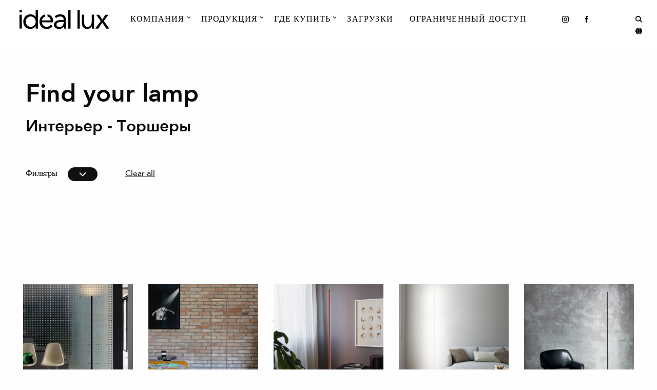

--- FILE ---
content_type: text/html; charset=UTF-8
request_url: https://www.ideal-lux.com/ru/produktsija/intjerjer?f=7286
body_size: 9881
content:
<!DOCTYPE html>
<html xmlns="https://www.w3.org/1999/xhtml" lang="ru">
<head>
  <!-- Global site tag (gtag.js) - Google Analytics -->
  <script async src="https://www.googletagmanager.com/gtag/js?id=UA-5296570-1"></script>
  <script>
    window.dataLayer = window.dataLayer || [];
    function gtag() { dataLayer.push(arguments); }
    gtag('js', new Date());
    gtag('config', 'UA-5296570-1');
  </script>
  <!-- FOUNDATION -->
  <link rel="stylesheet" href="https://cdn.jsdelivr.net/npm/foundation-sites@6.6.3/dist/css/foundation.min.css"
    integrity="sha256-ogmFxjqiTMnZhxCqVmcqTvjfe1Y/ec4WaRj/aQPvn+I=" crossorigin="anonymous">
  <!-- CUSTOM css -->
  <link rel="stylesheet" href="https://cdnjs.cloudflare.com/ajax/libs/Swiper/6.7.0/swiper-bundle.min.css"
    integrity="sha512-x9WWODH0qw+aXoiT69XzI4WX2MXpqvVGY+O9HpJ4wbjEubpjDIM5CwTrU/OFJg7tSMbBMpgwz2Qp6xlUsk+FgA=="
    crossorigin="anonymous" referrerpolicy="no-referrer" />
  <link rel="stylesheet" rel="preload" href="/assets/css/main.css">

  
      <link rel="canonical" href="https://www.ideal-lux.com/ru/produktsija/intjerjer">
  
    
                
          <link rel="alternate" href="https://www.ideal-lux.com/it/prodotti/interno" hreflang="it">
                    
          <link rel="alternate" href="https://www.ideal-lux.com/en/products/indoor" hreflang="en">
                    
          <link rel="alternate" href="https://www.ideal-lux.com/fr/produits/intérieur" hreflang="fr">
                    
          <link rel="alternate" href="https://www.ideal-lux.com/ru/produktsija/intjerjer" hreflang="ru">
                    
          <link rel="alternate" href="https://www.ideal-lux.com/de/produkte/innen" hreflang="de">
                    
          <link rel="alternate" href="https://www.ideal-lux.com/es/productos/interior" hreflang="es">
        <meta name="viewport"
    content="width=device-width, initial-scale=1.0, maximum-scale=1.0, user-scalable=no, viewport-fit=cover" />
  <meta name="referrer" content="origin-when-cross-origin" />
  <meta name="theme-color" content="#dadada" />
  <meta name="Description"
    content=" Большой каталог дизайнерских решений внутреннего освещения. Узнать больше. ">
  <meta http-equiv="X-UA-Compatible" content="IE=edge">
  <meta charset="utf-8">

  <title>Ideal-Lux |
    Интерьер  - RU</title>
</head>

<body>
    
<header id="header" class="">
  <nav class="navbar-sticky">
    <div class="header-columns">
      <div class="grid-x container-menu">
        <div class="container-logoSite cell large-2 medium-3 small-5">
                  <style>
          nav.navbar-sticky {
            background-color: #fff;
          }
        </style>
        <a href="/ru/"><img class="logoSite" src="https://www.ideal-lux.com/assets/logos/ideallux-logo-black.svg"
            alt="Ideallux logo black" loading="lazy" /></a>
      </div>
      <div class="siteMenu-container cell large-8">
    <ul class="mainMenu menu dropdown" data-dropdown-menu>
                        <li class="mega-menu">
            <a style="padding-bottom:30px;" data-toggle="mega-menu-dropdown-1"
                class="menu-mainItem megaMenuCompany">Компания</a>
            <div class="megamenu-icon-container">
                <svg width="23" height="18" viewBox="0 0 23 18" xmlns="http://www.w3.org/2000/svg">
                    <path
                        d="M2.86102e-05 7.69521e-07L2.86825e-05 6.05971L11.39 17.2253L22.78 6.05971L22.78 4.97873e-07L11.39 11.05L2.86102e-05 7.69521e-07Z" />
                </svg>
            </div>
            <div class="mega dropdown-pane bottom" id="mega-menu-dropdown-1" data-dropdown
                data-options="closeOnClick:true; hover: true; hoverPane: true; vOffset: -20;">
                <div class="grid-x expanded align-center">
                                        <div class="cell large-auto text-center">
                        <ul class="menu vertical">
                            <li><a class="menu-mainItem underlinedAnimations" href="https://www.ideal-lux.com/ru/kompanija"> <span
                                        class=" hover outwards">Компания</span></a></li>
                        </ul>
                    </div>
                                        <div class="submenu-divider"></div>
                                                            <div class="cell large-auto text-center">
                        <ul class="menu vertical">
                            <li><a class="menu-mainItem underlinedAnimations" href="https://www.ideal-lux.com/ru/kontakty"> <span
                                        class=" hover outwards">Kонтакты</span></a></li>
                        </ul>
                    </div>
                                        <div class="submenu-divider"></div>
                                                            <div class="cell large-auto text-center">
                        <ul class="menu vertical">
                            <li><a class="menu-mainItem underlinedAnimations" href="https://www.ideal-lux.com/ru/sklad"> <span
                                        class=" hover outwards">Склад</span></a></li>
                        </ul>
                    </div>
                                        <div class="submenu-divider"></div>
                                                            <div class="cell large-auto text-center">
                        <ul class="menu vertical">
                            <li><a class="menu-mainItem underlinedAnimations" href="https://www.ideal-lux.com/ru/company-profile"> <span
                                        class=" hover outwards">Профиль компании</span></a></li>
                        </ul>
                    </div>
                                                        </div>
            </div>
        </li>
                                                        <li class="mega-menu">
            <a style="padding-bottom:30px;" data-toggle="mega-menu-products"
                class="menu-mainItem megaMenuProducts">Продукция</a>
            <div class="megamenu-icon-container">
                <svg width="23" height="18" viewBox="0 0 23 18" xmlns="http://www.w3.org/2000/svg">
                    <path
                        d="M2.86102e-05 7.69521e-07L2.86825e-05 6.05971L11.39 17.2253L22.78 6.05971L22.78 4.97873e-07L11.39 11.05L2.86102e-05 7.69521e-07Z" />
                </svg>
            </div>
            <div class="mega dropdown-pane bottom" id="mega-menu-products" data-dropdown
                data-options="closeOnClick:true; hover: true; hoverPane: true; vOffset: -20;">
                <div class="grid-x expanded">
                    <div class="cell large-auto">
                        <ul class="menu vertical">
                                                        <li><a class="underlinedAnimations" href="https://www.ideal-lux.com/ru/produktsija/novinki">
                                    <span class="prodMenuCats subItemMenu h4 hover outwards"
                                        data-attribute="https://www.ideal-lux.com/assets/images/2026.01_Explore_our_collection_Novita.jpg">Новинки</span>
                                                                                                                                                                                                                                                            <span class="menu-itemsLength">[57]</span>
                                                                    </a></li>
                                                        <li><a class="underlinedAnimations" href="https://www.ideal-lux.com/ru/produktsija">
                                    <span class="prodMenuCats subItemMenu h4 hover outwards"
                                        data-attribute="https://www.ideal-lux.com/assets/images/02.Tutte_le_collezioni_2026.jpg">Все серии</span>
                                                                                                                                                                                    <span class="menu-itemsLength">[353]</span>
                                                                    </a></li>
                                                        <li><a class="underlinedAnimations" href="https://www.ideal-lux.com/ru/lampochki">
                                    <span class="prodMenuCats subItemMenu h4 hover outwards"
                                        data-attribute="https://www.ideal-lux.com/assets/images/Lampadine_2026.jpg">Лампочки</span>
                                                                                                                                                                                    <span class="menu-itemsLength">[9]</span>
                                                                    </a></li>
                                                        <li><a class="underlinedAnimations" href="https://www.ideal-lux.com/ru/akceccyary">
                                    <span class="prodMenuCats subItemMenu h4 hover outwards"
                                        data-attribute="https://www.ideal-lux.com/assets/images/Accessori_2021-07-01-080943_lvcq.jpg">Аксессуары</span>
                                                                                                                                                                                    <span class="menu-itemsLength">[4]</span>
                                                                    </a></li>
                                                    </ul>
                    </div>
                                        <div class="cell large-auto">
                        <ul class="menu vertical">
                            <li><a class="underlinedAnimations" href="https://www.ideal-lux.com/ru/produktsija/intjerjer">
                                    <span class="prodMenuCats subItemMenu h4 hover outwards"
                                        data-attribute="https://www.ideal-lux.com/assets/images/2026.01_Explore_our_collection_Interni.jpg">Интерьер</span>
                                                                                                            <span class="menu-itemsLength">[230]</span>
                                                                    </a></li>
                                                        <li><a class="subItemMenu underlinedAnimations"
                                    href="https://www.ideal-lux.com/ru/produktsija/intjerjer?f=7282">
                                    <span class="subItemMenu hover outwards"
                                        data-attribute="https://www.ideal-lux.com/assets/images/2026.01_Explore_our_collection_Interni.jpg">Подвесы</span>
                                                                                                            <span class="menu-itemsLength">[118]</span>
                                                                    </a></li>
                                                        <li><a class="subItemMenu underlinedAnimations"
                                    href="https://www.ideal-lux.com/ru/produktsija/intjerjer?f=7283">
                                    <span class="subItemMenu hover outwards"
                                        data-attribute="https://www.ideal-lux.com/assets/images/2026.01_Explore_our_collection_Interni.jpg">Потолочные светильники</span>
                                                                                                            <span class="menu-itemsLength">[69]</span>
                                                                    </a></li>
                                                        <li><a class="subItemMenu underlinedAnimations"
                                    href="https://www.ideal-lux.com/ru/produktsija/intjerjer?f=7281">
                                    <span class="subItemMenu hover outwards"
                                        data-attribute="https://www.ideal-lux.com/assets/images/2026.01_Explore_our_collection_Interni.jpg">Настенные светильники</span>
                                                                                                            <span class="menu-itemsLength">[90]</span>
                                                                    </a></li>
                                                        <li><a class="subItemMenu underlinedAnimations"
                                    href="https://www.ideal-lux.com/ru/produktsija/intjerjer?f=7287">
                                    <span class="subItemMenu hover outwards"
                                        data-attribute="https://www.ideal-lux.com/assets/images/2026.01_Explore_our_collection_Interni.jpg">Настольные светильники</span>
                                                                                                            <span class="menu-itemsLength">[32]</span>
                                                                    </a></li>
                                                        <li><a class="subItemMenu underlinedAnimations"
                                    href="https://www.ideal-lux.com/ru/produktsija/intjerjer?f=7286">
                                    <span class="subItemMenu hover outwards"
                                        data-attribute="https://www.ideal-lux.com/assets/images/2026.01_Explore_our_collection_Interni.jpg">Tоршеры</span>
                                                                                                            <span class="menu-itemsLength">[38]</span>
                                                                    </a></li>
                                                    </ul>
                    </div>
                                        <div class="cell large-auto">
                        <ul class="menu vertical">
                            <li><a class="underlinedAnimations" href="https://www.ideal-lux.com/ru/produktsija/ekstjerjer">
                                    <span class="prodMenuCats subItemMenu h4 hover outwards"
                                        data-attribute="https://www.ideal-lux.com/assets/images/2026.01_Explore_our_collection_Esterni.jpg">Экстерьер</span>
                                                                                                            <span class="menu-itemsLength">[86]</span>
                                                                    </a></li>
                                                        <li><a class="subItemMenu underlinedAnimations"
                                    href="https://www.ideal-lux.com/ru/produktsija/ekstjerjer?f=7282">
                                    <span class="subItemMenu hover outwards"
                                        data-attribute="https://www.ideal-lux.com/assets/images/2026.01_Explore_our_collection_Esterni.jpg">Подвесы</span>
                                                                                                            <span class="menu-itemsLength">[3]</span>
                                                                    </a></li>
                                                        <li><a class="subItemMenu underlinedAnimations"
                                    href="https://www.ideal-lux.com/ru/produktsija/ekstjerjer?f=7283">
                                    <span class="subItemMenu hover outwards"
                                        data-attribute="https://www.ideal-lux.com/assets/images/2026.01_Explore_our_collection_Esterni.jpg">Потолочные светильники</span>
                                                                                                            <span class="menu-itemsLength">[8]</span>
                                                                    </a></li>
                                                        <li><a class="subItemMenu underlinedAnimations"
                                    href="https://www.ideal-lux.com/ru/produktsija/ekstjerjer?f=7281">
                                    <span class="subItemMenu hover outwards"
                                        data-attribute="https://www.ideal-lux.com/assets/images/2026.01_Explore_our_collection_Esterni.jpg">Настенные светильники</span>
                                                                                                            <span class="menu-itemsLength">[41]</span>
                                                                    </a></li>
                                                        <li><a class="subItemMenu underlinedAnimations"
                                    href="https://www.ideal-lux.com/ru/produktsija/ekstjerjer?f=7440">
                                    <span class="subItemMenu hover outwards"
                                        data-attribute="https://www.ideal-lux.com/assets/images/2026.01_Explore_our_collection_Esterni.jpg">Встраиваемый светильник</span>
                                                                                                            <span class="menu-itemsLength">[9]</span>
                                                                    </a></li>
                                                        <li><a class="subItemMenu underlinedAnimations"
                                    href="https://www.ideal-lux.com/ru/produktsija/ekstjerjer?f=7287">
                                    <span class="subItemMenu hover outwards"
                                        data-attribute="https://www.ideal-lux.com/assets/images/2026.01_Explore_our_collection_Esterni.jpg">Настольные светильники</span>
                                                                                                            <span class="menu-itemsLength">[6]</span>
                                                                    </a></li>
                                                        <li><a class="subItemMenu underlinedAnimations"
                                    href="https://www.ideal-lux.com/ru/produktsija/ekstjerjer?f=7286">
                                    <span class="subItemMenu hover outwards"
                                        data-attribute="https://www.ideal-lux.com/assets/images/2026.01_Explore_our_collection_Esterni.jpg">Tоршеры</span>
                                                                                                            <span class="menu-itemsLength">[35]</span>
                                                                    </a></li>
                                                        <li><a class="subItemMenu underlinedAnimations"
                                    href="https://www.ideal-lux.com/ru/produktsija/ekstjerjer?f=7289">
                                    <span class="subItemMenu hover outwards"
                                        data-attribute="https://www.ideal-lux.com/assets/images/2026.01_Explore_our_collection_Esterni.jpg">Прожекторы</span>
                                                                                                            <span class="menu-itemsLength">[9]</span>
                                                                    </a></li>
                                                    </ul>
                    </div>
                                        <div class="cell large-auto">
                        <ul class="menu vertical">
                            <li><a class="underlinedAnimations" href="https://www.ideal-lux.com/ru/produktsija/tjehnichjeskij-svjet">
                                    <span class="prodMenuCats subItemMenu h4 hover outwards"
                                        data-attribute="https://www.ideal-lux.com/assets/images/2026.01_Explore_our_collection_Tecnico.jpg">Технический свет</span>
                                                                                                            <span class="menu-itemsLength">[44]</span>
                                                                    </a></li>
                                                        <li><a class="subItemMenu underlinedAnimations"
                                    href="https://www.ideal-lux.com/ru/produktsija/tjehnichjeskij-svjet?f=7440">
                                    <span class="subItemMenu hover outwards"
                                        data-attribute="https://www.ideal-lux.com/assets/images/2026.01_Explore_our_collection_Tecnico.jpg">Встраиваемый светильник</span>
                                                                                                            <span class="menu-itemsLength">[26]</span>
                                                                    </a></li>
                                                        <li><a class="subItemMenu underlinedAnimations"
                                    href="https://www.ideal-lux.com/ru/produktsija/tjehnichjeskij-svjet?f=7290">
                                    <span class="subItemMenu hover outwards"
                                        data-attribute="https://www.ideal-lux.com/assets/images/2026.01_Explore_our_collection_Tecnico.jpg">Прожекторы и треки</span>
                                                                                                            <span class="menu-itemsLength">[10]</span>
                                                                    </a></li>
                                                        <li><a class="subItemMenu underlinedAnimations"
                                    href="https://www.ideal-lux.com/ru/produktsija/tjehnichjeskij-svjet?f=7291">
                                    <span class="subItemMenu hover outwards"
                                        data-attribute="https://www.ideal-lux.com/assets/images/2026.01_Explore_our_collection_Tecnico.jpg">Системы</span>
                                                                                                            <span class="menu-itemsLength">[8]</span>
                                                                    </a></li>
                                                    </ul>
                    </div>
                                        <div class="cell large-3">
                        <ul>
                            <img src="https://www.ideal-lux.com/assets/images/2026.01_Explore_our_collection_Interni.jpg" id="preview-image-menu" alt="image">
                        </ul>
                    </div>
                </div>
            </div>
        </li>
                                <li class="mega-menu">
            <a style="padding-bottom:30px;" data-toggle="mega-menu-dropdown-3"
                class="menu-mainItem megaMenuCompany">Где купить</a>
            <div class="megamenu-icon-container">
                <svg width="23" height="18" viewBox="0 0 23 18" xmlns="http://www.w3.org/2000/svg">
                    <path
                        d="M2.86102e-05 7.69521e-07L2.86825e-05 6.05971L11.39 17.2253L22.78 6.05971L22.78 4.97873e-07L11.39 11.05L2.86102e-05 7.69521e-07Z" />
                </svg>
            </div>
            <div class="mega dropdown-pane bottom" id="mega-menu-dropdown-3" data-dropdown
                data-options="closeOnClick:true; hover: true; hoverPane: true; vOffset: -20;">
                <div class="grid-x expanded align-center">
                                        <div class="cell large-auto text-center">
                        <ul class="menu vertical">
                            <li><a class="menu-mainItem underlinedAnimations" href="https://www.ideal-lux.com/ru/gdje-kupit"> <span
                                        class=" hover outwards">Где купить</span></a></li>
                        </ul>
                    </div>
                                        <div class="submenu-divider"></div>
                                                            <div class="cell large-auto text-center">
                        <ul class="menu vertical">
                            <li><a class="menu-mainItem underlinedAnimations" href="https://www.ideal-lux.com/ru/ideal-lux-store"> <span
                                        class=" hover outwards">Шоу рум</span></a></li>
                        </ul>
                    </div>
                                                        </div>
            </div>
        </li>
                                <li class="underlinedAnimations"><a class="menu-mainItem hover outwards" href="https://www.ideal-lux.com/ru/katalog"> Загрузки </a>
        </li>
                                <li class="underlinedAnimations"><a class="menu-mainItem hover outwards" href="https://www.ideal-lux.com/ru/ogranichjennyj-dostup"> Ограниченный доступ </a>
        </li>
                    </ul>
</div>
<!-- MOBILE MENU -->
<div id="overlayMobileMenu" class="overlayContainerMobileMenu">
    <div class="grid-x container-menu">
        <div class="container-logoSite-overlay cell small-5">
            <img class="mobileMenuLogo" src="https://www.ideal-lux.com/assets/logos/ideallux-logo-black.svg" alt="Ideallux logo black">
        </div>
        <div class="cell small-7">
            <span class="lightbox-close" onclick="closeMobileMenu();"><img width="25px"
                    src="/assets/icons/ideallux-back.svg" alt="back"></span>
        </div>
    </div>
    <div class="overlay-menu">
        <ul class="mobileMenu nav-items">
                                    <li class="h3 nav-expand">
                <a class="nav-link" href="#">Компания<img class="arrowIcon" src="/assets/icons/dark-rightArrow.svg"
                        alt="arrowIcon"></a>
                <ul class="nav-items nav-expand-content">
                    <li class="nav-item nav-back-link">
                        <a class="nav-link" href="javascript:;"><img class="backIcon" src="/assets/icons/dark-back.svg"
                                alt="backIcon"> Back</a>
                    </li>
                                        <li class="h3 nav-item"><a class="nav-link" href="https://www.ideal-lux.com/ru/kompanija"> Компания </a></li>
                                        <hr width="20%">
                                                            <li class="h3 nav-item"><a class="nav-link" href="https://www.ideal-lux.com/ru/kontakty"> Kонтакты </a></li>
                                        <hr width="20%">
                                                            <li class="h3 nav-item"><a class="nav-link" href="https://www.ideal-lux.com/ru/sklad"> Склад </a></li>
                                        <hr width="20%">
                                                            <li class="h3 nav-item"><a class="nav-link" href="https://www.ideal-lux.com/ru/company-profile"> Профиль компании </a></li>
                                                        </ul>
            </li>
                                                <li class="h3 nav-expand"><a class="nav-link" href="#">Продукция<img class="arrowIcon"
                        src="/assets/icons/dark-rightArrow.svg" alt="arrowIcon"> </a>
                <ul class="nav-items nav-expand-content">
                    <li class="nav-item nav-back-link"><a class="nav-link" href="javascript:;"><img class="backIcon"
                                src="/assets/icons/dark-back.svg" alt="backIcon"> Back</a></li>
                                        <li class="h3 nav-item">
                        <a class="nav-link" href="https://www.ideal-lux.com/ru/produktsija/novinki">Новинки <span
                                class="menu-itemsLength">[57]</span></a>
                    </li>
                                        <li class="h3 nav-item">
                        <a class="nav-link" href="https://www.ideal-lux.com/ru/produktsija">Все серии <span
                                class="menu-itemsLength">[353]</span></a>
                    </li>
                                        <li class="h3 nav-item">
                        <a class="nav-link" href="https://www.ideal-lux.com/ru/lampochki">Лампочки <span
                                class="menu-itemsLength">[9]</span></a>
                    </li>
                                        <li class="h3 nav-item">
                        <a class="nav-link" href="https://www.ideal-lux.com/ru/akceccyary">Аксессуары <span
                                class="menu-itemsLength">[4]</span></a>
                    </li>
                                        <li class="mobileMenuSpacer"></li>
                                        <li class="h3 nav-expand">
                        <a class="nav-link" href="#">Интерьер <span
                                class="menu-itemsLength">[230] </span>
                            <img class="arrowIcon" src="/assets/icons/dark-rightArrow.svg" alt="arrow-icon">
                        </a>
                        <ul class="nav-items nav-expand-content">
                            <li class="nav-item nav-back-link"><a class="nav-link" href="javascript:;"><img
                                        class="backIcon" src="/assets/icons/dark-back.svg" alt="backIcon"> Back</a></li>
                                                        <li class="h3 nav-item"><a class="nav-link" href="https://www.ideal-lux.com/ru/produktsija/intjerjer?f=7282">
                                    Подвесы</a></li>
                                                        <li class="h3 nav-item"><a class="nav-link" href="https://www.ideal-lux.com/ru/produktsija/intjerjer?f=7283">
                                    Потолочные светильники</a></li>
                                                        <li class="h3 nav-item"><a class="nav-link" href="https://www.ideal-lux.com/ru/produktsija/intjerjer?f=7281">
                                    Настенные светильники</a></li>
                                                        <li class="h3 nav-item"><a class="nav-link" href="https://www.ideal-lux.com/ru/produktsija/intjerjer?f=7287">
                                    Настольные светильники</a></li>
                                                        <li class="h3 nav-item"><a class="nav-link" href="https://www.ideal-lux.com/ru/produktsija/intjerjer?f=7286">
                                    Tоршеры</a></li>
                                                    </ul>
                    </li>
                                        <li class="h3 nav-expand">
                        <a class="nav-link" href="#">Экстерьер <span
                                class="menu-itemsLength">[86] </span>
                            <img class="arrowIcon" src="/assets/icons/dark-rightArrow.svg" alt="arrow-icon">
                        </a>
                        <ul class="nav-items nav-expand-content">
                            <li class="nav-item nav-back-link"><a class="nav-link" href="javascript:;"><img
                                        class="backIcon" src="/assets/icons/dark-back.svg" alt="backIcon"> Back</a></li>
                                                        <li class="h3 nav-item"><a class="nav-link" href="https://www.ideal-lux.com/ru/produktsija/ekstjerjer?f=7282">
                                    Подвесы</a></li>
                                                        <li class="h3 nav-item"><a class="nav-link" href="https://www.ideal-lux.com/ru/produktsija/ekstjerjer?f=7283">
                                    Потолочные светильники</a></li>
                                                        <li class="h3 nav-item"><a class="nav-link" href="https://www.ideal-lux.com/ru/produktsija/ekstjerjer?f=7281">
                                    Настенные светильники</a></li>
                                                        <li class="h3 nav-item"><a class="nav-link" href="https://www.ideal-lux.com/ru/produktsija/ekstjerjer?f=7440">
                                    Встраиваемый светильник</a></li>
                                                        <li class="h3 nav-item"><a class="nav-link" href="https://www.ideal-lux.com/ru/produktsija/ekstjerjer?f=7287">
                                    Настольные светильники</a></li>
                                                        <li class="h3 nav-item"><a class="nav-link" href="https://www.ideal-lux.com/ru/produktsija/ekstjerjer?f=7286">
                                    Tоршеры</a></li>
                                                        <li class="h3 nav-item"><a class="nav-link" href="https://www.ideal-lux.com/ru/produktsija/ekstjerjer?f=7289">
                                    Прожекторы</a></li>
                                                    </ul>
                    </li>
                                        <li class="h3 nav-expand">
                        <a class="nav-link" href="#">Технический свет <span
                                class="menu-itemsLength">[44] </span>
                            <img class="arrowIcon" src="/assets/icons/dark-rightArrow.svg" alt="arrow-icon">
                        </a>
                        <ul class="nav-items nav-expand-content">
                            <li class="nav-item nav-back-link"><a class="nav-link" href="javascript:;"><img
                                        class="backIcon" src="/assets/icons/dark-back.svg" alt="backIcon"> Back</a></li>
                                                        <li class="h3 nav-item"><a class="nav-link" href="https://www.ideal-lux.com/ru/produktsija/tjehnichjeskij-svjet?f=7440">
                                    Встраиваемый светильник</a></li>
                                                        <li class="h3 nav-item"><a class="nav-link" href="https://www.ideal-lux.com/ru/produktsija/tjehnichjeskij-svjet?f=7290">
                                    Прожекторы и треки</a></li>
                                                        <li class="h3 nav-item"><a class="nav-link" href="https://www.ideal-lux.com/ru/produktsija/tjehnichjeskij-svjet?f=7291">
                                    Системы</a></li>
                                                    </ul>
                    </li>
                                    </ul>
            </li>
                                                <li class="h3 nav-expand">
                <a class="nav-link" href="#">Где купить<img class="arrowIcon" src="/assets/icons/dark-rightArrow.svg"
                        alt="arrowIcon"></a>
                <ul class="nav-items nav-expand-content">
                    <li class="nav-item nav-back-link">
                        <a class="nav-link" href="javascript:;"><img class="backIcon" src="/assets/icons/dark-back.svg"
                                alt="backIcon"> Back</a>
                    </li>
                                        <li class="h3 nav-item"><a class="nav-link" href="https://www.ideal-lux.com/ru/gdje-kupit"> Где купить </a></li>
                                        <hr width="20%">
                                                            <li class="h3 nav-item"><a class="nav-link" href="https://www.ideal-lux.com/ru/ideal-lux-store"> Шоу рум </a></li>
                                                        </ul>
            </li>
                                    <li class="mobileMenuSpacer"></li>
                        <li class="h3 nav-item"><a class="nav-link" href="https://www.ideal-lux.com/ru/katalog"> Загрузки </a></li>
                        <li class="h3 nav-item"><a class="nav-link" href="https://www.ideal-lux.com/ru/ogranichjennyj-dostup"> Ограниченный доступ </a></li>
                    </ul>
        <div class="socialIconsMobile">
            <span><a target="_blank" href="https://instagram.com/ideal.lux?igshid=15vilzj1psjz1" rel="noopener"><img
                        class="instagramIcon" src="/assets/icons/dark-instagram.svg" alt="instagramIcon"></a></span>
            <span><a target="_blank" href="https://www.facebook.com/ideal.lux.official" rel="noopener"><img
                        class="facebookIcon" src="/assets/icons/dark-facebook.svg" alt="facebookIcon"></a></li></span>
            <span><a target="_blank" href="https://it.linkedin.com/company/ideal-lux-s.r.l." rel="noopener"><img
                        class="linkedinIcon" src="/assets/icons/dark-linkedin.svg" alt="linkedinIcon"></a></li></span>
        </div>
    </div>
</div>
      <div class="socialIcons cell large-2 medium-9 small-7">
        <ul class="menu dropdown align-right" data-dropdown-menu>
          <li id="socialIcon"><a target="_blank" href="https://instagram.com/ideal.lux?igshid=15vilzj1psjz1"
              rel="noopener"><img class="instagramIcon" src="/assets/icons/dark-instagram.svg" alt="instagramIcon"
                loading="lazy" /></a></li>
          <li id="socialIcon"><a target="_blank" href="https://www.facebook.com/ideal.lux.official" rel="noopener"><img
                class="facebookIcon" src="/assets/icons/dark-facebook.svg" alt="facebookIcon" loading="lazy" /></a></li>
          <li id="socialIcon"><a href="https://it.linkedin.com/company/ideal-lux-s.r.l." target="_blank"
              rel="noopener"><img class="linkedinIcon" src="/assets/icons/light-linkedin.svg" alt="linkedinIcon"
                loading="lazy" /></a></li>
          <li><a onclick="openSearch();"><img class="searchIcon" src="/assets/icons/dark-search.svg" alt="searchIcon"
                loading="lazy" /></a></li>
          <li><a onclick="openLanguages();"><img class="languagesIcon" src="/assets/icons/dark-languages.svg"
                alt="languageIcon" loading="lazy" /></a></li>
          <li class="mobileMenu"><a class="mobileMenuIcon" onclick="openMobileMenu();"><img class="hamburgerIcon"
                src="/assets/icons/dark-hamburgerMenu.svg" alt="mobileMenuIcon" loading="lazy" /></a></li>
        </ul>
      </div>
          </div>
    </div>
  </nav>
</header>
  <main id="main" role="main">
        <a class="scroll-top">
      <div class="scroll-top-bar">
        <div class="scroll-track" style="width:10%;"></div>
      </div>
      <div class="scroll-top-holder font-titles">
        Scroll to top
      </div>
    </a>
    <div id="overlaySearch" aria-hidden="true" class="overlay">
      <button class="lightbox-close" onclick="closeSearch();"><img width="25px" src="/assets/icons/ideallux-back.svg"
          alt="back" loading="lazy" /></button>
      <div class="overlay-content">
        <div class="grid-x align-center">
          <form action="https://www.ideal-lux.com/ru/search/results" autocomplete="off"
            class="search-form cell large-6 medium-8 small-9">
            <input class="typeSearch" type="search" minlength="3" name="q">
            <div class="label-search">Search</div>
            <div class="placeholder-search"></div>
          </form>
          <div class="cell large-1 medium-1 small-2">
            <div class="spinner-container-search-input"><span class="load-spinner">
                <div></div>
                <div></div>
              </span></div>
          </div>
        </div>
        <div class="overlay-search-results">
          <div class="flex">
                                      <div class="grid-x align-center">
                <h2 class="cell large-10 medium-10 small-12 searchTitle">Начните здесь!</h2>
              </div>
              <div class="grid-x align-center">
                <p class="cell large-10 medium-10 small-12"></p>
              </div>

                              <hr width="80%">
                <div class="grid-x grid-padding-x grid-padding-y align-center search__row">
                  <span class="cell large-2 medium-2 small-2 search__productImage">
                                        <img src="https://www.ideal-lux.com/assets/products/web/_thumbWebp/378105/232690_WEB001_ALINE_SP1_D13_BIANCO.webp" loading="lazy"
                      alt="232690 WEB001 ALINE SP1 D13 BIANCO">
                                      </span>
                  <span class="cell large-8 medium-8 small-9">cod. 232690
                    <h2 class="underlinedAnimations">
                      <a class="wobble-horizontal searchItem hover leftToRight"
                        href="https://www.ideal-lux.com/ru/produktsija/a-line/a-line-sp1-d13-bianco">A-LINE SP1 D13</a>
                    </h2>
                  </span>
                </div>
                              <hr width="80%">
                <div class="grid-x grid-padding-x grid-padding-y align-center search__row">
                  <span class="cell large-2 medium-2 small-2 search__productImage">
                                        <img src="https://www.ideal-lux.com/assets/products/web/_thumbWebp/378107/232720_WEB001_ALINE_SP1_D30_BIANCO.webp" loading="lazy"
                      alt="232720 WEB001 ALINE SP1 D30 BIANCO">
                                      </span>
                  <span class="cell large-8 medium-8 small-9">cod. 232720
                    <h2 class="underlinedAnimations">
                      <a class="wobble-horizontal searchItem hover leftToRight"
                        href="https://www.ideal-lux.com/ru/produktsija/a-line/a-line-sp1-d30-bianco">A-LINE SP1 D30</a>
                    </h2>
                  </span>
                </div>
                              <hr width="80%">
                <div class="grid-x grid-padding-x grid-padding-y align-center search__row">
                  <span class="cell large-2 medium-2 small-2 search__productImage">
                                        <img src="https://www.ideal-lux.com/assets/products/web/_thumbWebp/377436/135205_WEB001_ACQUA_PT1_ANTRACITE.webp" loading="lazy"
                      alt="135205 WEB001 ACQUA PT1 ANTRACITE">
                                      </span>
                  <span class="cell large-8 medium-8 small-9">cod. 135205
                    <h2 class="underlinedAnimations">
                      <a class="wobble-horizontal searchItem hover leftToRight"
                        href="https://www.ideal-lux.com/ru/produktsija/acqua/acqua-pt1-antracite">ACQUA PT1</a>
                    </h2>
                  </span>
                </div>
                                    </div>
        </div>
        <div class="smallSpacer"></div>
        <div class="grid-x align-center">
          <div class="cell large-1 medium-1 small-2">
            <div class="spinner-container-search-infinite"><span class="load-spinner">
                <div></div>
                <div></div>
              </span></div>
          </div>
        </div>
        <div class="smallSpacer"></div>
      </div>
    </div>
    <div id="overlayLanguages" class="overlay">
      <span class="lightbox-close" onclick="closeLanguages();"><img width="25px" src="/assets/icons/ideallux-back.svg"
          alt="back" loading="lazy" /></span>
      <div class="overlay-content">
        <ul class="langList">
                                                
                          <li class="underlinedAnimations">
                <a class="langListItem hover outwards" title="Ideal Lux" href="https://www.ideal-lux.com/it/prodotti/interno">Italiano</a>
              </li>
                                                            
                          <li class="underlinedAnimations">
                <a class="langListItem hover outwards" title="Ideal Lux" href="https://www.ideal-lux.com/en/products/indoor">English</a>
              </li>
                                                            
                          <li class="underlinedAnimations">
                <a class="langListItem hover outwards" title="Ideal Lux" href="https://www.ideal-lux.com/fr/produits/intérieur">Français</a>
              </li>
                                                            
                          <li class="underlinedAnimations">
                <a class="langListItem hover outwards" href="/ru/">Русский</a>
              </li>
                                                            
                          <li class="underlinedAnimations">
                <a class="langListItem hover outwards" title="Ideal Lux" href="https://www.ideal-lux.com/de/produkte/innen">Deutsch</a>
              </li>
                                                            
                          <li class="underlinedAnimations">
                <a class="langListItem hover outwards" title="Ideal Lux" href="https://www.ideal-lux.com/es/productos/interior">Español</a>
              </li>
                              </ul>
      </div>
    </div>
        <div class="initialSpacer"></div>
<div class="grid-x">
    <div class="cell large-6 medium-8 small-10 collectionListHeading">
                    <h1> Find your lamp </h1>
            <h3>Интерьер - Tоршеры </h3>
            </div>
</div>
        
<div class="productFilters">
    <button class="show-filters"> Фильтры<img class="arrowIcon" src="/assets/icons/dark-downArrow.svg" id="productFiltersIcon" alt="arrowIcon"/> </button>
    <span><button class="clear-all">Clear all</button></span>
    <div class="filters-dropdown-content">
        <div class="grid-x">
            <div class="cell large-2 medium-11 small-12">
                <form class="isNewFilter">
                    <div class="filter-container">
                        <input class="filter" value="novita" data-type="new" type="checkbox"/>
                        <label>New</label>
                    </div>
                </form>
            </div>
                                    <div class="cell large-2 medium-11 small-12">
                <h5 class="filterTitle">Функции</h5>
                <div class="grid-x">
                    <div class="cell large-12">
                        <form class="functionFilter">
                                                            <div class="filter-container">
                                    <input class="filter" id="7286" value="7286" data-type="function" type="checkbox" checked disabled="disable" />
                                    <label>Tоршеры</label>
                                </div>
                                                            <div class="filter-container">
                                    <input class="filter" id="7288" value="7288" data-type="function" type="checkbox" />
                                    <label>Аксессуар</label>
                                </div>
                                                            <div class="filter-container">
                                    <input class="filter" id="7281" value="7281" data-type="function" type="checkbox" />
                                    <label>Настенные светильники</label>
                                </div>
                                                            <div class="filter-container">
                                    <input class="filter" id="7287" value="7287" data-type="function" type="checkbox" />
                                    <label>Настольные светильники</label>
                                </div>
                                                            <div class="filter-container">
                                    <input class="filter" id="7282" value="7282" data-type="function" type="checkbox" />
                                    <label>Подвесы</label>
                                </div>
                                                            <div class="filter-container">
                                    <input class="filter" id="7438" value="7438" data-type="function" type="checkbox" />
                                    <label>Потолочные</label>
                                </div>
                                                            <div class="filter-container">
                                    <input class="filter" id="7283" value="7283" data-type="function" type="checkbox" />
                                    <label>Потолочные светильники</label>
                                </div>
                                                            <div class="filter-container">
                                    <input class="filter" id="7291" value="7291" data-type="function" type="checkbox" />
                                    <label>Системы</label>
                                </div>
                                                    </form>
                    </div>
                </div>
            </div>
                                                            <div class="cell large-4 medium-11 small-12">
                <h5 class="filterTitle">Материал</h5>
                <div class="grid-x">
                    <div class="cell large-6 medium-6 small-6">
                        <form class="materialFilter">
                                                            <div class="filter-container">
                                    <input class="filter" value="7157" data-type="material" type="checkbox"/>
                                    <label>Алюминий</label>
                                </div>
                                                            <div class="filter-container">
                                    <input class="filter" value="7165" data-type="material" type="checkbox"/>
                                    <label>Древесина</label>
                                </div>
                                                            <div class="filter-container">
                                    <input class="filter" value="7160" data-type="material" type="checkbox"/>
                                    <label>Керамика</label>
                                </div>
                                                            <div class="filter-container">
                                    <input class="filter" value="7161" data-type="material" type="checkbox"/>
                                    <label>Конкретный</label>
                                </div>
                                                            <div class="filter-container">
                                    <input class="filter" value="7162" data-type="material" type="checkbox"/>
                                    <label>Кристалл</label>
                                </div>
                                                            <div class="filter-container">
                                    <input class="filter" value="7167" data-type="material" type="checkbox"/>
                                    <label>Металл</label>
                                </div>
                                                            <div class="filter-container">
                                    <input class="filter" value="7168" data-type="material" type="checkbox"/>
                                    <label>Пластик</label>
                                </div>
                                                            <div class="filter-container">
                                    <input class="filter" value="7169" data-type="material" type="checkbox"/>
                                    <label>Смола</label>
                                </div>
                                                            <div class="filter-container">
                                    <input class="filter" value="7172" data-type="material" type="checkbox"/>
                                    <label>Стекло</label>
                                </div>
                                                    </form>
                    </div>
                    <div class="cell large-6 medium-6 small-6">
                        <form class="materialFilter">
                                                            <div class="filter-container">
                                    <input class="filter" value="7171" data-type="material" type="checkbox"/>
                                    <label>Ткань</label>
                                </div>
                                                            <div class="filter-container">
                                    <input class="filter" value="7163" data-type="material" type="checkbox"/>
                                    <label>Штукатурка</label>
                                </div>
                                                    </form>
                    </div>
                </div>
            </div>
                                                            <div class="cell large-4 medium-11 small-12">
                <h5 class="filterTitle">Цвет</h5>
                <div class="grid-x">
                    <div class="cell large-6 medium-6 small-6">
                        <form class="colorFilter">
                                                            <div class="filter-container">
                                    <input class="filter" style="background:url('https://www.ideal-lux.com/assets/products/colors/antique-brass.svg');background-size:cover;"  value="6713" data-type="color" type="checkbox"/>
                                    <label>Antique brass</label>
                                </div>
                                                            <div class="filter-container">
                                    <input class="filter" style="background:url('https://www.ideal-lux.com/assets/products/colors/l-blue.svg');background-size:cover;"  value="345030" data-type="color" type="checkbox"/>
                                    <label>Azzurro</label>
                                </div>
                                                            <div class="filter-container">
                                    <input class="filter" style="background:url('https://www.ideal-lux.com/assets/products/colors/coffee.svg');background-size:cover;"  value="343247" data-type="color" type="checkbox"/>
                                    <label>Caffè</label>
                                </div>
                                                            <div class="filter-container">
                                    <input class="filter" style="background:url('https://www.ideal-lux.com/assets/products/colors/alluminio.png');background-size:cover;"  value="7182" data-type="color" type="checkbox"/>
                                    <label>Алюминий</label>
                                </div>
                                                            <div class="filter-container">
                                    <input class="filter" style="background:url('https://www.ideal-lux.com/assets/products/colors/beige.svg');background-size:cover;"  value="6714" data-type="color" type="checkbox"/>
                                    <label>Бежевый</label>
                                </div>
                                                            <div class="filter-container">
                                    <input class="filter" style="background:url('https://www.ideal-lux.com/assets/products/colors/bianco-oro.svg');background-size:cover;"  value="172289" data-type="color" type="checkbox"/>
                                    <label>белое золото</label>
                                </div>
                                                            <div class="filter-container">
                                    <input class="filter" style="background:url('https://www.ideal-lux.com/assets/products/colors/bianco.svg');background-size:cover;"  value="6730" data-type="color" type="checkbox"/>
                                    <label>белый</label>
                                </div>
                                                            <div class="filter-container">
                                    <input class="filter" style="background:url('https://www.ideal-lux.com/assets/products/colors/yellow.svg');background-size:cover;"  value="6731" data-type="color" type="checkbox"/>
                                    <label>Желтый</label>
                                </div>
                                                            <div class="filter-container">
                                    <input class="filter" style="background:url('https://www.ideal-lux.com/assets/products/colors/green.svg');background-size:cover;"  value="6723" data-type="color" type="checkbox"/>
                                    <label>Зеленый</label>
                                </div>
                                                            <div class="filter-container">
                                    <input class="filter" style="background:url('https://www.ideal-lux.com/assets/products/colors/gold.svg');background-size:cover;"  value="6722" data-type="color" type="checkbox"/>
                                    <label>Золото</label>
                                </div>
                                                            <div class="filter-container">
                                    <input class="filter" style="background:url('https://www.ideal-lux.com/assets/products/colors/red.svg');background-size:cover;"  value="6727" data-type="color" type="checkbox"/>
                                    <label>красный</label>
                                </div>
                                                            <div class="filter-container">
                                    <input class="filter" style="background:url('https://www.ideal-lux.com/assets/products/colors/brass.svg');background-size:cover;"  value="6717" data-type="color" type="checkbox"/>
                                    <label>Латунь</label>
                                </div>
                                                            <div class="filter-container">
                                    <input class="filter" style="background:url('https://www.ideal-lux.com/assets/products/colors/copper.svg');background-size:cover;"  value="6721" data-type="color" type="checkbox"/>
                                    <label>Медь</label>
                                </div>
                                                    </form>
                    </div>
                    <div class="cell large-6 medium-6 small-6">
                        <form class="colorFilter">
                                                        <div class="filter-container">
                                <input class="filter" style="background:url('https://www.ideal-lux.com/assets/products/colors/transparent.svg');background-size:cover;"  value="6720" data-type="color" type="checkbox"/>
                                <label>Прозрачный</label>
                            </div>
                                                        <div class="filter-container">
                                <input class="filter" style="background:url('https://www.ideal-lux.com/assets/products/colors/rust.svg');background-size:cover;"  value="6728" data-type="color" type="checkbox"/>
                                <label>Ржавчина</label>
                            </div>
                                                        <div class="filter-container">
                                <input class="filter" style="background:url('https://www.ideal-lux.com/assets/products/colors/silver.svg');background-size:cover;"  value="6729" data-type="color" type="checkbox"/>
                                <label>Серебро</label>
                            </div>
                                                        <div class="filter-container">
                                <input class="filter" style="background:url('https://www.ideal-lux.com/assets/products/colors/grey.svg');background-size:cover;"  value="6724" data-type="color" type="checkbox"/>
                                <label>Серый</label>
                            </div>
                                                        <div class="filter-container">
                                <input class="filter" style="background:url('https://www.ideal-lux.com/assets/products/colors/fume.png');background-size:cover;"  value="7210" data-type="color" type="checkbox"/>
                                <label>Серый</label>
                            </div>
                                                        <div class="filter-container">
                                <input class="filter" style="background:url('https://www.ideal-lux.com/assets/products/colors/blue.svg');background-size:cover;"  value="6716" data-type="color" type="checkbox"/>
                                <label>Синий</label>
                            </div>
                                                        <div class="filter-container">
                                <input class="filter" style="background:url('https://www.ideal-lux.com/assets/products/colors/avorio.svg');background-size:cover;"  value="7185" data-type="color" type="checkbox"/>
                                <label>Слоновая кость</label>
                            </div>
                                                        <div class="filter-container">
                                <input class="filter" style="background:url('https://www.ideal-lux.com/assets/products/colors/acciaio.png');background-size:cover;"  value="7180" data-type="color" type="checkbox"/>
                                <label>Стальной</label>
                            </div>
                                                        <div class="filter-container">
                                <input class="filter" style="background:url('https://www.ideal-lux.com/assets/products/colors/chrome.svg');background-size:cover;"  value="6719" data-type="color" type="checkbox"/>
                                <label>Хром</label>
                            </div>
                                                        <div class="filter-container">
                                <input class="filter" style="background:url('https://www.ideal-lux.com/assets/products/colors/black.svg');background-size:cover;"  value="6715" data-type="color" type="checkbox"/>
                                <label>Чернить</label>
                            </div>
                                                        <div class="filter-container">
                                <input class="filter" style="background:url('https://www.ideal-lux.com/assets/products/colors/amber.svg');background-size:cover;"  value="6711" data-type="color" type="checkbox"/>
                                <label>Янтарь</label>
                            </div>
                                                    </form>
                    </div>
                </div>
            </div>
                    </div>
    </div>
</div>
<div class="container-projects">
    <ul class="grid-x grid-padding-x productsList projects" data-site="4"  data-attribute="7306"   data-function="7286">
        





    
    

        






                                                                                                                                                                                                                                                                                                                                                                                                                                                                                                                                                                                                                                                                                                                                                                                                                                                                                                                                                                                                                                                                                                                                                                                                                                                                                                                                                                                                                                                                                                                                                                                                                                                                                                                                                                                                                                                                                                                                                                                                




	<li class="cell large-shrink medium-4 small-6 container-singleProduct" data-index="0">
		<a href="https://www.ideal-lux.com/ru/kollektsii/look">
			<div>
				<figure>
					
												
						
						
												
                                                                                                                                                
                                                
                        						    						    						    <div class="collectionImage collection-image-container">
						    	<img src="https://www.ideal-lux.com/assets/products/loc/_webp1k/386121/304915_LOC001_LOOK_PT1_NERO.webp" loading="lazy" title="Look" alt="Look" class="collection-image-cover" style=""/>
						    </div>
                                                
											
					<figcaption class="preview-details text-center">
						<p class="productTitle">Look<span class="discoverProductIcon"><img class="arrowIcon wobble-horizontal" src="/assets/icons/dark-rightArrow.svg" alt="arrowIcon"></span>
						</p>
					</figcaption>
				</figure>
			</div>
		</a>
	</li>

	<li class="cell large-shrink medium-4 small-6 container-singleProduct" data-index="1">
		<a href="https://www.ideal-lux.com/ru/kollektsii/frame">
			<div>
				<figure>
					
												
						
						
												
                                                                                                                                                
                                                
                        						    						    						    <div class="collectionImage collection-image-container">
						    	<img src="https://www.ideal-lux.com/assets/products/loc/_webp1k/386092/299617_LOC001_FRAME_PT_NERO.webp" loading="lazy" title="Frame" alt="Frame" class="collection-image-cover" style=""/>
						    </div>
                                                
											
					<figcaption class="preview-details text-center">
						<p class="productTitle">Frame<span class="discoverProductIcon"><img class="arrowIcon wobble-horizontal" src="/assets/icons/dark-rightArrow.svg" alt="arrowIcon"></span>
						</p>
					</figcaption>
				</figure>
			</div>
		</a>
	</li>

	<li class="cell large-shrink medium-4 small-6 container-singleProduct" data-index="2">
		<a href="https://www.ideal-lux.com/ru/kollektsii/dorica">
			<div>
				<figure>
					
												
						
						
												
                                                                                                                                                
                                                
                        						    						    						    <div class="collectionImage collection-image-container">
						    	<img src="https://www.ideal-lux.com/assets/products/loc/_webp1k/386477/354668_LOC001_DORICA_PT1_ARANCIONE.webp" loading="lazy" title="Dorica" alt="Dorica" class="collection-image-cover" style=""/>
						    </div>
                                                
											
					<figcaption class="preview-details text-center">
						<p class="productTitle">Dorica<span class="discoverProductIcon"><img class="arrowIcon wobble-horizontal" src="/assets/icons/dark-rightArrow.svg" alt="arrowIcon"></span>
						</p>
					</figcaption>
				</figure>
			</div>
		</a>
	</li>

	<li class="cell large-shrink medium-4 small-6 container-singleProduct" data-index="3">
		<a href="https://www.ideal-lux.com/ru/kollektsii/essence">
			<div>
				<figure>
					
												
						
						
												
                                                                                                                                                
                                                
                        						    						    						    <div class="collectionImage collection-image-container">
						    	<img src="https://www.ideal-lux.com/assets/products/ins/_webp1k/381168/367170_INS001_ESSENCE_PT_SQUARE_BIANCO_3000K.webp" loading="lazy" title="Essence" alt="Essence" class="collection-image-cover" style=""/>
						    </div>
                                                
											
					<figcaption class="preview-details text-center">
						<p class="productTitle">Essence<span class="discoverProductIcon"><img class="arrowIcon wobble-horizontal" src="/assets/icons/dark-rightArrow.svg" alt="arrowIcon"></span>
						</p>
					</figcaption>
				</figure>
			</div>
		</a>
	</li>

	<li class="cell large-shrink medium-4 small-6 container-singleProduct" data-index="4">
		<a href="https://www.ideal-lux.com/ru/kollektsii/yoko">
			<div>
				<figure>
					
												
						
						
												
                                                                                                                                                
                                                
                        						    						    						    <div class="collectionImage collection-image-container">
						    	<img src="https://www.ideal-lux.com/assets/products/ins/_webp1k/381566/258904_INS001_YOKO_PT_NERO.webp" loading="lazy" title="Yoko" alt="Yoko" class="collection-image-cover" style=""/>
						    </div>
                                                
											
					<figcaption class="preview-details text-center">
						<p class="productTitle">Yoko<span class="discoverProductIcon"><img class="arrowIcon wobble-horizontal" src="/assets/icons/dark-rightArrow.svg" alt="arrowIcon"></span>
						</p>
					</figcaption>
				</figure>
			</div>
		</a>
	</li>

	<li class="cell large-shrink medium-4 small-6 container-singleProduct" data-index="5">
		<a href="https://www.ideal-lux.com/ru/kollektsii/craft">
			<div>
				<figure>
					
												
						
						
												
                                                                                                                                                
                                                
                        						    						    						    <div class="collectionImage collection-image-container">
						    	<img src="https://www.ideal-lux.com/assets/products/loc/_webp1k/386212/284484_LOC001_CRAFT_PT.webp" loading="lazy" title="Craft" alt="Craft" class="collection-image-cover" style=""/>
						    </div>
                                                
											
					<figcaption class="preview-details text-center">
						<p class="productTitle">Craft<span class="discoverProductIcon"><img class="arrowIcon wobble-horizontal" src="/assets/icons/dark-rightArrow.svg" alt="arrowIcon"></span>
						</p>
					</figcaption>
				</figure>
			</div>
		</a>
	</li>

	<li class="cell large-shrink medium-4 small-6 container-singleProduct" data-index="6">
		<a href="https://www.ideal-lux.com/ru/kollektsii/birds">
			<div>
				<figure>
					
												
						
						
												
                                                                                                                                                
                                                
                        						    						    						    <div class="collectionImage collection-image-container">
						    	<img src="https://www.ideal-lux.com/assets/products/loc/_webp1k/386267/273662_LOC001_BIRDS_PT5.webp" loading="lazy" title="Birds" alt="Birds" class="collection-image-cover" style=""/>
						    </div>
                                                
											
					<figcaption class="preview-details text-center">
						<p class="productTitle">Birds<span class="discoverProductIcon"><img class="arrowIcon wobble-horizontal" src="/assets/icons/dark-rightArrow.svg" alt="arrowIcon"></span>
						</p>
					</figcaption>
				</figure>
			</div>
		</a>
	</li>

	<li class="cell large-shrink medium-4 small-6 container-singleProduct" data-index="7">
		<a href="https://www.ideal-lux.com/ru/kollektsii/perlage">
			<div>
				<figure>
					
												
						
						
												
                                                                                                                                                
                                                
                        						    						    						    <div class="collectionImage collection-image-container">
						    	<img src="https://www.ideal-lux.com/assets/products/loc/_webp1k/386238/306988_LOC001_PERLAGE_PT4_FUME.webp" loading="lazy" title="Perlage" alt="Perlage" class="collection-image-cover" style=""/>
						    </div>
                                                
											
					<figcaption class="preview-details text-center">
						<p class="productTitle">Perlage<span class="discoverProductIcon"><img class="arrowIcon wobble-horizontal" src="/assets/icons/dark-rightArrow.svg" alt="arrowIcon"></span>
						</p>
					</figcaption>
				</figure>
			</div>
		</a>
	</li>

	<li class="cell large-shrink medium-4 small-6 container-singleProduct" data-index="8">
		<a href="https://www.ideal-lux.com/ru/kollektsii/equinoxe">
			<div>
				<figure>
					
												
						
						
												
                                                                                                                                                
                                                
                        						    						    						    <div class="collectionImage collection-image-container">
						    	<img src="https://www.ideal-lux.com/assets/products/ins/_webp1k/381414/290966_INS001_EQUINOXE_PT4_OTTONE.webp" loading="lazy" title="Equinoxe" alt="Equinoxe" class="collection-image-cover" style=""/>
						    </div>
                                                
											
					<figcaption class="preview-details text-center">
						<p class="productTitle">Equinoxe<span class="discoverProductIcon"><img class="arrowIcon wobble-horizontal" src="/assets/icons/dark-rightArrow.svg" alt="arrowIcon"></span>
						</p>
					</figcaption>
				</figure>
			</div>
		</a>
	</li>

	<li class="cell large-shrink medium-4 small-6 container-singleProduct" data-index="9">
		<a href="https://www.ideal-lux.com/ru/kollektsii/diesis">
			<div>
				<figure>
					
												
						
						
												
                                                                                                                                                
                                                
                        						    						    						    <div class="collectionImage collection-image-container">
						    	<img src="https://www.ideal-lux.com/assets/products/loc/_webp1k/423624/285337_LOC001_DIESIS_PT_NICKEL.webp" loading="lazy" title="Diesis" alt="Diesis" class="collection-image-cover" style=""/>
						    </div>
                                                
											
					<figcaption class="preview-details text-center">
						<p class="productTitle">Diesis<span class="discoverProductIcon"><img class="arrowIcon wobble-horizontal" src="/assets/icons/dark-rightArrow.svg" alt="arrowIcon"></span>
						</p>
					</figcaption>
				</figure>
			</div>
		</a>
	</li>

	<li class="cell large-shrink medium-4 small-6 container-singleProduct" data-index="10">
		<a href="https://www.ideal-lux.com/ru/kollektsii/mix-up-2">
			<div>
				<figure>
					
												
						
						
												
                                                                                                                                                
                                                
                        						    						    						    <div class="collectionImage collection-image-container">
						    	<img src="https://www.ideal-lux.com/assets/products/ins/_webp1k/381332/328171_INS001_MIX_UP_MPT1_NERO.webp" loading="lazy" title="Mix up" alt="Mix up" class="collection-image-cover" style=""/>
						    </div>
                                                
											
					<figcaption class="preview-details text-center">
						<p class="productTitle">Mix up<span class="discoverProductIcon"><img class="arrowIcon wobble-horizontal" src="/assets/icons/dark-rightArrow.svg" alt="arrowIcon"></span>
						</p>
					</figcaption>
				</figure>
			</div>
		</a>
	</li>

	<li class="cell large-shrink medium-4 small-6 container-singleProduct" data-index="11">
		<a href="https://www.ideal-lux.com/ru/kollektsii/bloom">
			<div>
				<figure>
					
												
						
						
												
                                                                                                                                                
                                                
                        						    						    						    <div class="collectionImage collection-image-container">
						    	<img src="https://www.ideal-lux.com/assets/products/loc/_webp1k/386474/362861_LOC001_BLOOM_PT2_NERO.webp" loading="lazy" title="Bloom" alt="Bloom" class="collection-image-cover" style=""/>
						    </div>
                                                
											
					<figcaption class="preview-details text-center">
						<p class="productTitle">Bloom<span class="discoverProductIcon"><img class="arrowIcon wobble-horizontal" src="/assets/icons/dark-rightArrow.svg" alt="arrowIcon"></span>
						</p>
					</figcaption>
				</figure>
			</div>
		</a>
	</li>

	<li class="cell large-shrink medium-4 small-6 container-singleProduct" data-index="12">
		<a href="https://www.ideal-lux.com/ru/kollektsii/lumiere">
			<div>
				<figure>
					
												
						
						
												
                                                                                                                                                
                                                
                        						    						    						    <div class="collectionImage collection-image-container">
						    	<img src="https://www.ideal-lux.com/assets/products/loc/_webp1k/386116/314198_LOC001_LUMIERE_PT.webp" loading="lazy" title="Lumiere" alt="Lumiere" class="collection-image-cover" style=""/>
						    </div>
                                                
											
					<figcaption class="preview-details text-center">
						<p class="productTitle">Lumiere<span class="discoverProductIcon"><img class="arrowIcon wobble-horizontal" src="/assets/icons/dark-rightArrow.svg" alt="arrowIcon"></span>
						</p>
					</figcaption>
				</figure>
			</div>
		</a>
	</li>

	<li class="cell large-shrink medium-4 small-6 container-singleProduct" data-index="13">
		<a href="https://www.ideal-lux.com/ru/kollektsii/nordik">
			<div>
				<figure>
					
												
						
						
																																							
                                                                                                                                                
                                                
                        						    						    						    <div class="collectionImage collection-image-container">
						    	<img src="https://www.ideal-lux.com/assets/products/ins/_webp1k/381311/161686_INS001_NORDIK_TL1.webp" loading="lazy" title="Nordik" alt="Nordik" class="collection-image-cover" style=""/>
						    </div>
                                                
											
					<figcaption class="preview-details text-center">
						<p class="productTitle">Nordik<span class="discoverProductIcon"><img class="arrowIcon wobble-horizontal" src="/assets/icons/dark-rightArrow.svg" alt="arrowIcon"></span>
						</p>
					</figcaption>
				</figure>
			</div>
		</a>
	</li>

	<li class="cell large-shrink medium-4 small-6 container-singleProduct" data-index="14">
		<a href="https://www.ideal-lux.com/ru/kollektsii/cylinder">
			<div>
				<figure>
					
												
						
						
																																							
                                                                                                                                                
                                                
                        						    						    						    <div class="collectionImage collection-image-container">
						    	<img src="https://www.ideal-lux.com/assets/products/ins/_webp1k/381426/025438_INS001_CYLINDER_SP1.webp" loading="lazy" title="Cylinder" alt="Cylinder" class="collection-image-cover" style=""/>
						    </div>
                                                
											
					<figcaption class="preview-details text-center">
						<p class="productTitle">Cylinder<span class="discoverProductIcon"><img class="arrowIcon wobble-horizontal" src="/assets/icons/dark-rightArrow.svg" alt="arrowIcon"></span>
						</p>
					</figcaption>
				</figure>
			</div>
		</a>
	</li>

	<li class="cell large-shrink medium-4 small-6 container-singleProduct" data-index="15">
		<a href="https://www.ideal-lux.com/ru/kollektsii/set-up">
			<div>
				<figure>
					
												
						
						
												
                                                                                                                                                
                                                
                        						    						    						    <div class="collectionImage collection-image-container">
						    	<img src="https://www.ideal-lux.com/assets/products/ins/_webp1k/381562/259994_INS001_SET_UP_MPT1_NICKEL.webp" loading="lazy" title="Set up" alt="Set up" class="collection-image-cover" style=""/>
						    </div>
                                                
											
					<figcaption class="preview-details text-center">
						<p class="productTitle">Set up<span class="discoverProductIcon"><img class="arrowIcon wobble-horizontal" src="/assets/icons/dark-rightArrow.svg" alt="arrowIcon"></span>
						</p>
					</figcaption>
				</figure>
			</div>
		</a>
	</li>

	<li class="cell large-shrink medium-4 small-6 container-singleProduct" data-index="16">
		<a href="https://www.ideal-lux.com/ru/kollektsii/opera">
			<div>
				<figure>
					
												
						
						
												
                                                                                                                                                
                                                
                        						    						    						    <div class="collectionImage collection-image-container">
						    	<img src="https://www.ideal-lux.com/assets/products/ins/_webp1k/381522/068275_INS001_OPERA_PT1.webp" loading="lazy" title="Opera" alt="Opera" class="collection-image-cover" style=""/>
						    </div>
                                                
											
					<figcaption class="preview-details text-center">
						<p class="productTitle">Opera<span class="discoverProductIcon"><img class="arrowIcon wobble-horizontal" src="/assets/icons/dark-rightArrow.svg" alt="arrowIcon"></span>
						</p>
					</figcaption>
				</figure>
			</div>
		</a>
	</li>

	<li class="cell large-shrink medium-4 small-6 container-singleProduct" data-index="17">
		<a href="https://www.ideal-lux.com/ru/kollektsii/firenze">
			<div>
				<figure>
					
												
						
						
												
                                                                                                                                                
                                                
                        						    						    						    <div class="collectionImage collection-image-container">
						    	<img src="https://www.ideal-lux.com/assets/products/ins/_webp1k/381430/002880_INS001_FIRENZE_PT1_BIANCO.webp" loading="lazy" title="Firenze" alt="Firenze" class="collection-image-cover" style=""/>
						    </div>
                                                
											
					<figcaption class="preview-details text-center">
						<p class="productTitle">Firenze<span class="discoverProductIcon"><img class="arrowIcon wobble-horizontal" src="/assets/icons/dark-rightArrow.svg" alt="arrowIcon"></span>
						</p>
					</figcaption>
				</figure>
			</div>
		</a>
	</li>

	<li class="cell large-shrink medium-4 small-6 container-singleProduct" data-index="18">
		<a href="https://www.ideal-lux.com/ru/kollektsii/eva">
			<div>
				<figure>
					
												
						
						
												
                                                                                                                                                
                                                
                        						    						    						    <div class="collectionImage collection-image-container">
						    	<img src="https://www.ideal-lux.com/assets/products/loc/_webp1k/386234/295213_LOC001_EVA_PT1_NERO.webp" loading="lazy" title="Eva" alt="Eva" class="collection-image-cover" style=""/>
						    </div>
                                                
											
					<figcaption class="preview-details text-center">
						<p class="productTitle">Eva<span class="discoverProductIcon"><img class="arrowIcon wobble-horizontal" src="/assets/icons/dark-rightArrow.svg" alt="arrowIcon"></span>
						</p>
					</figcaption>
				</figure>
			</div>
		</a>
	</li>

	<li class="cell large-shrink medium-4 small-6 container-singleProduct" data-index="19">
		<a href="https://www.ideal-lux.com/ru/kollektsii/driftwood">
			<div>
				<figure>
					
												
						
						
												
                                                                                                                                                
                                                
                        						    						    						    <div class="collectionImage collection-image-container">
						    	<img src="https://www.ideal-lux.com/assets/products/loc/_webp1k/386337/148939_LOC001_DRIFTWOOD_PT1.webp" loading="lazy" title="Driftwood" alt="Driftwood" class="collection-image-cover" style=""/>
						    </div>
                                                
											
					<figcaption class="preview-details text-center">
						<p class="productTitle">Driftwood<span class="discoverProductIcon"><img class="arrowIcon wobble-horizontal" src="/assets/icons/dark-rightArrow.svg" alt="arrowIcon"></span>
						</p>
					</figcaption>
				</figure>
			</div>
		</a>
	</li>

	<li class="cell large-shrink medium-4 small-6 container-singleProduct" data-index="20">
		<a href="https://www.ideal-lux.com/ru/kollektsii/london">
			<div>
				<figure>
					
												
						
						
												
                                                                                                                                                
                                                
                        						    						    						    <div class="collectionImage collection-image-container">
						    	<img src="https://www.ideal-lux.com/assets/products/ins/_webp1k/381632/110240_INS001_LONDON_PT1_NERO.webp" loading="lazy" title="London" alt="London" class="collection-image-cover" style=""/>
						    </div>
                                                
											
					<figcaption class="preview-details text-center">
						<p class="productTitle">London<span class="discoverProductIcon"><img class="arrowIcon wobble-horizontal" src="/assets/icons/dark-rightArrow.svg" alt="arrowIcon"></span>
						</p>
					</figcaption>
				</figure>
			</div>
		</a>
	</li>

	<li class="cell large-shrink medium-4 small-6 container-singleProduct" data-index="21">
		<a href="https://www.ideal-lux.com/ru/kollektsii/angolo">
			<div>
				<figure>
					
												
						
						
												
                                                                                                                                                
                                                
                        						    						    						    <div class="collectionImage collection-image-container">
						    	<img src="https://www.ideal-lux.com/assets/products/loc/_webp1k/386211/284309_LOC001_ANGOLO_PT5_NERO.webp" loading="lazy" title="Angolo" alt="Angolo" class="collection-image-cover" style=""/>
						    </div>
                                                
											
					<figcaption class="preview-details text-center">
						<p class="productTitle">Angolo<span class="discoverProductIcon"><img class="arrowIcon wobble-horizontal" src="/assets/icons/dark-rightArrow.svg" alt="arrowIcon"></span>
						</p>
					</figcaption>
				</figure>
			</div>
		</a>
	</li>

	<li class="cell large-shrink medium-4 small-6 container-singleProduct" data-index="22">
		<a href="https://www.ideal-lux.com/ru/kollektsii/binomio">
			<div>
				<figure>
					
												
						
						
												
                                                                                                                                                
                                                
                        						    						    						    <div class="collectionImage collection-image-container">
						    	<img src="https://www.ideal-lux.com/assets/products/loc/_webp1k/423382/353210_LOC001_BINOMIO_PT3.webp" loading="lazy" title="Binomio" alt="Binomio" class="collection-image-cover" style=""/>
						    </div>
                                                
											
					<figcaption class="preview-details text-center">
						<p class="productTitle">Binomio<span class="discoverProductIcon"><img class="arrowIcon wobble-horizontal" src="/assets/icons/dark-rightArrow.svg" alt="arrowIcon"></span>
						</p>
					</figcaption>
				</figure>
			</div>
		</a>
	</li>

	<li class="cell large-shrink medium-4 small-6 container-singleProduct" data-index="23">
		<a href="https://www.ideal-lux.com/ru/kollektsii/dodo">
			<div>
				<figure>
					
												
						
						
												
                                                                                                                                                
                                                
                        						    						    						    <div class="collectionImage collection-image-container">
						    	<img src="https://www.ideal-lux.com/assets/products/loc/_webp1k/386483/352152_LOC001_DODO_PT1_OTTONE.webp" loading="lazy" title="Dodo" alt="Dodo" class="collection-image-cover" style=""/>
						    </div>
                                                
											
					<figcaption class="preview-details text-center">
						<p class="productTitle">Dodo<span class="discoverProductIcon"><img class="arrowIcon wobble-horizontal" src="/assets/icons/dark-rightArrow.svg" alt="arrowIcon"></span>
						</p>
					</figcaption>
				</figure>
			</div>
		</a>
	</li>

	<li class="cell large-shrink medium-4 small-6 container-singleProduct" data-index="24">
		<a href="https://www.ideal-lux.com/ru/kollektsii/newton">
			<div>
				<figure>
					
												
						
						
												
                                                                                                                                                
                                                
                        						    						    						    <div class="collectionImage collection-image-container">
						    	<img src="https://www.ideal-lux.com/assets/products/ins/_webp1k/381671/003528_INS001_NEWTON_PT1_NERO.webp" loading="lazy" title="Newton" alt="Newton" class="collection-image-cover" style=""/>
						    </div>
                                                
											
					<figcaption class="preview-details text-center">
						<p class="productTitle">Newton<span class="discoverProductIcon"><img class="arrowIcon wobble-horizontal" src="/assets/icons/dark-rightArrow.svg" alt="arrowIcon"></span>
						</p>
					</figcaption>
				</figure>
			</div>
		</a>
	</li>

	<li class="cell large-shrink medium-4 small-6 container-singleProduct" data-index="25">
		<a href="https://www.ideal-lux.com/ru/kollektsii/easy">
			<div>
				<figure>
					
												
						
						
												
                                                                                                                                                
                                                
                        						    						    						    <div class="collectionImage collection-image-container">
						    	<img src="https://www.ideal-lux.com/assets/products/emo/_webp1k/413925/295503_EMO001_EASY_PT_OTTONE.webp" loading="lazy" title="Easy" alt="Easy" class="collection-image-cover" style=""/>
						    </div>
                                                
											
					<figcaption class="preview-details text-center">
						<p class="productTitle">Easy<span class="discoverProductIcon"><img class="arrowIcon wobble-horizontal" src="/assets/icons/dark-rightArrow.svg" alt="arrowIcon"></span>
						</p>
					</figcaption>
				</figure>
			</div>
		</a>
	</li>

	<li class="cell large-shrink medium-4 small-6 container-singleProduct" data-index="26">
		<a href="https://www.ideal-lux.com/ru/kollektsii/futura">
			<div>
				<figure>
					
												
						
						
												
                                                                                                                                                
                                                
                        						    						    						    <div class="collectionImage collection-image-container">
						    	<img src="https://www.ideal-lux.com/assets/products/emo/_webp1k/421376/272085_EMO001_FUTURA_PT_BIANCO.webp" loading="lazy" title="Futura" alt="Futura" class="collection-image-cover" style=""/>
						    </div>
                                                
											
					<figcaption class="preview-details text-center">
						<p class="productTitle">Futura<span class="discoverProductIcon"><img class="arrowIcon wobble-horizontal" src="/assets/icons/dark-rightArrow.svg" alt="arrowIcon"></span>
						</p>
					</figcaption>
				</figure>
			</div>
		</a>
	</li>

	<li class="cell large-shrink medium-4 small-6 container-singleProduct" data-index="27">
		<a href="https://www.ideal-lux.com/ru/kollektsii/axel">
			<div>
				<figure>
					
												
						
						
												
                                                                                                                                                
                                                
                        						    						    						    <div class="collectionImage collection-image-container">
						    	<img src="https://www.ideal-lux.com/assets/products/loc/_webp1k/386271/282084_LOC001_AXEL_PT1_NERO.webp" loading="lazy" title="Axel" alt="Axel" class="collection-image-cover" style=""/>
						    </div>
                                                
											
					<figcaption class="preview-details text-center">
						<p class="productTitle">Axel<span class="discoverProductIcon"><img class="arrowIcon wobble-horizontal" src="/assets/icons/dark-rightArrow.svg" alt="arrowIcon"></span>
						</p>
					</figcaption>
				</figure>
			</div>
		</a>
	</li>

	<li class="cell large-shrink medium-4 small-6 container-singleProduct" data-index="28">
		<a href="https://www.ideal-lux.com/ru/kollektsii/queen">
			<div>
				<figure>
					
												
						
						
																																							
                                                                                                                                                
                                                
                        						    						    						    <div class="collectionImage collection-image-container">
						    	<img src="https://www.ideal-lux.com/assets/products/ins/_webp1k/381258/077741_INS001_QUEEN_TL1_MEDIUM.webp" loading="lazy" title="Queen" alt="Queen" class="collection-image-cover" style=""/>
						    </div>
                                                
											
					<figcaption class="preview-details text-center">
						<p class="productTitle">Queen<span class="discoverProductIcon"><img class="arrowIcon wobble-horizontal" src="/assets/icons/dark-rightArrow.svg" alt="arrowIcon"></span>
						</p>
					</figcaption>
				</figure>
			</div>
		</a>
	</li>

	<li class="cell large-shrink medium-4 small-6 container-singleProduct" data-index="29">
		<a href="https://www.ideal-lux.com/ru/kollektsii/blade">
			<div>
				<figure>
					
												
						
						
												
                                                                                                                                                
                                                
                        						    						    						    <div class="collectionImage collection-image-container">
						    	<img src="https://www.ideal-lux.com/assets/products/loc/_webp1k/386466/368658_LOC001_BLADE_PT_NERO.webp" loading="lazy" title="Blade" alt="Blade" class="collection-image-cover" style=""/>
						    </div>
                                                
											
					<figcaption class="preview-details text-center">
						<p class="productTitle">Blade<span class="discoverProductIcon"><img class="arrowIcon wobble-horizontal" src="/assets/icons/dark-rightArrow.svg" alt="arrowIcon"></span>
						</p>
					</figcaption>
				</figure>
			</div>
		</a>
	</li>

    </ul>
</div>
<div class="spinner-container-infinite"><span class="load-spinner"><div></div> <div></div> </span></div>
  </main>
  <footer id="footer">
	<hr />
	<div class="grid-x footer-columns">
		<div class="cell large-3 medium-6 small-11">
			<a href="/ru/"><img class="logoFooter" src="https://www.ideal-lux.com/assets/logos/ideallux-logo-black.svg"
					alt="Ideallux logo black" loading="lazy" /></a>
			<div class="footerAddress">
				<p>Via Taglio Destro 32,</p>
<p>30035 Mirano (VE)</p>
<p>Tel +39 041 57 90 500</p>
			</div>
		</div>
		<div class="cell large-2 medium-6 small-6">

			<ul class="navFooter1">
				<li class="underlinedAnimations"><a class="hover outwards" href="https://www.ideal-lux.com/ru/kontakty" > Kонтакты </a></li>
				<li class="underlinedAnimations"><a class="hover outwards" href="https://www.ideal-lux.com/ru/ideal-lux-store" > Шоу рум </a></li>
				<li class="underlinedAnimations"><a class="hover outwards" href="https://www.ideal-lux.com/ru/ogranichjennyj-dostup" > Ограниченный доступ </a></li>
				<li class="underlinedAnimations"><a class="hover outwards" href="https://www.ideal-lux.com/ru/gdje-kupit" > Где купить </a></li>
			</ul>
		</div>
		<div class="cell large-2 medium-6 small-6">
			<ul class="navFooter2" data-dropdown-menu>
				<li class="underlinedAnimations"><a class="hover outwards" href="https://www.ideal-lux.com/ru/kompanija" > Компания </a></li>
				<li class="underlinedAnimations"><a class="hover outwards" href="https://www.ideal-lux.com/ru/produktsija" > Все серии </a></li>
				<li class="underlinedAnimations"><a class="hover outwards" href="https://www.ideal-lux.com/ru/katalog" > Загрузки </a></li>
				<li class="underlinedAnimations"><a class="hover outwards" href="https://www.ideal-lux.com/ru/privacy-policy" > Конфиденциальность и файлы cookie </a></li>
			</ul>
		</div>
		<div class="cell large-5 medium-6 small-11">
			<div class="underlinedAnimations">
				<a class="hover outwards" href="https://whistleblowing.dataservices.it/IDEALLUX" target="_blank">
					Whistleblowing
				</a>
			</div>
			<div class="warrantyLink underlinedAnimations"><a class="hover outwards"
					href="/assets/warranty/Warranty-prodotti-Ideal-Lux_ru.pdf"> Гарантия </a> </div>
			<div>Get in touch </div><a class="mailIdealLux h2 underline"
				href="mailto:info@ideal-lux.com">info@ideal-lux.com</a>
		</div>
	</div>
	<hr />
	<!-- COPYRIGHT BAR -->
	<div class="copyright-bar">
		<div class="grid-x">
			<div class="cell large-4 large-offset-1 medium-6 small-7">
				P.Iva C.F. 02420040277
			</div>
			<div class="cell large-3 large-offset-3 medium-5 small-5 text-right">
				<!-- <span class="credits"> <img width="50px" src="/assets/icons/logo-we-go.svg" alt="we-go"></span> -->
			</div>
		</div>
	</div>
</footer>
</body>

<!-- JQUERY Compressed JavaScript -->
<script src="https://code.jquery.com/jquery-3.5.1.min.js"
  integrity="sha256-9/aliU8dGd2tb6OSsuzixeV4y/faTqgFtohetphbbj0=" crossorigin="anonymous"></script>
<!-- FOUNDATION Compressed JavaScript -->
<script src="https://cdn.jsdelivr.net/npm/foundation-sites@6.6.3/dist/js/foundation.min.js"
  integrity="sha256-pRF3zifJRA9jXGv++b06qwtSqX1byFQOLjqa2PTEb2o=" crossorigin="anonymous"></script>
<script> $(document).foundation(); </script>
<script src="https://cdnjs.cloudflare.com/ajax/libs/what-input/5.2.10/what-input.min.js"
  integrity="sha512-4snZhaL41OLVJbrysFHLFItNF9pb4zzm/X6ag4srEFALI0Hns+FVZg22G/nofqTGliAyaeWxoTjTZpmbU3enXQ=="
  crossorigin="anonymous"></script>
<!-- <script src="/dist/js/app.js"></script> -->
<script src="https://cdnjs.cloudflare.com/ajax/libs/gsap/3.6.0/gsap.min.js" crossorigin="anonymous"></script>
<!-- CUSTOM CURSOR -->
<!-- MENU JS -->
<script src="/assets/js/menu.js"></script>
<!-- GO TO TOP JS -->
<script src="/assets/js/scrollToTop.js"></script>
<!-- OPEN/CLOSE SEARCH -->
<script src="/assets/js/search.js"></script>
<!-- OPEN/CLOSE LANGUAGE -->
<script src="/assets/js/language.js"></script>
<!-- RECAPTCHA  -->
<script src="https://www.google.com/recaptcha/api.js"></script>

<script src="/assets/js/showFilters.js"></script>
<!-- HOVER IMAGE (with data-src) -->
<script src="/assets/js/productChangeImage.js"></script>
<!-- AJAX REQUEST FILTERS -->
<script src="/assets/js/ajax-filters-request.js"></script>

</html>


--- FILE ---
content_type: image/svg+xml
request_url: https://www.ideal-lux.com/assets/products/colors/l-blue.svg
body_size: 136
content:
<?xml version="1.0" encoding="UTF-8"?>
<svg xmlns="http://www.w3.org/2000/svg" width="20" height="20" viewBox="0 0 20 20">
  <rect id="Rettangolo_104" data-name="Rettangolo 104" width="20" height="20" rx="10" fill="#3e3082"></rect>
</svg>


--- FILE ---
content_type: image/svg+xml
request_url: https://www.ideal-lux.com/assets/products/colors/transparent.svg
body_size: 505
content:
<?xml version="1.0" encoding="UTF-8"?>
<svg xmlns="http://www.w3.org/2000/svg" xmlns:xlink="http://www.w3.org/1999/xlink" width="20" height="20" viewBox="0 0 20 20">
  <defs>
    <linearGradient id="linear-gradient" x1="0.62" y1="0.621" x2="0.355" y2="0.36" gradientUnits="objectBoundingBox">
      <stop offset="0" stop-color="#fff"></stop>
      <stop offset="0.473" stop-color="#eaeaea"></stop>
      <stop offset="1" stop-color="#fff"></stop>
    </linearGradient>
  </defs>
  <rect id="Rettangolo_393" data-name="Rettangolo 393" width="20" height="20" rx="10" fill="url(#linear-gradient)"></rect>
</svg>


--- FILE ---
content_type: image/svg+xml
request_url: https://www.ideal-lux.com/assets/products/colors/silver.svg
body_size: 444
content:
<svg xmlns="http://www.w3.org/2000/svg" xmlns:xlink="http://www.w3.org/1999/xlink" width="20" height="20" viewBox="0 0 20 20">
  <defs>
    <linearGradient id="linear-gradient" x1="0.82" y1="0.828" x2="0.236" y2="0.167" gradientUnits="objectBoundingBox">
      <stop offset="0" stop-color="#969696"/>
      <stop offset="0.449" stop-color="#f0f0f0"/>
      <stop offset="1" stop-color="gray"/>
    </linearGradient>
  </defs>
  <rect id="Rettangolo_98" data-name="Rettangolo 98" width="20" height="20" rx="10" fill="url(#linear-gradient)"/>
</svg>


--- FILE ---
content_type: application/javascript
request_url: https://www.ideal-lux.com/assets/js/showFilters.js
body_size: 62
content:
$('.show-filters').on("click", function () {
    if($(".filters-dropdown-content").hasClass("active")){
        $(".filters-dropdown-content").removeClass("active");
        $("#productFiltersIcon").attr("src", "/assets/icons/dark-downArrow.svg");
    } else {
        $(".filters-dropdown-content").addClass("active");
        $("#productFiltersIcon").attr("src", "/assets/icons/dark-upArrow.svg");
    }
});

--- FILE ---
content_type: image/svg+xml
request_url: https://www.ideal-lux.com/assets/icons/dark-facebook.svg
body_size: 248
content:
<svg id="facebook-letter-logo" xmlns="http://www.w3.org/2000/svg" width="9.333" height="20" viewBox="0 0 9.333 20">
  <path id="Facebook" d="M116.713,3.874V6.628H114.7V10h2.017V20h4.144V10h2.781s.26-1.615.387-3.38h-3.152v-2.3a.978.978,0,0,1,.9-.807h2.258V0h-3.07C116.611,0,116.713,3.371,116.713,3.874Z" transform="translate(-114.696 -0.001)"/>
</svg>


--- FILE ---
content_type: image/svg+xml
request_url: https://www.ideal-lux.com/assets/products/colors/brass.svg
body_size: 445
content:
<svg xmlns="http://www.w3.org/2000/svg" xmlns:xlink="http://www.w3.org/1999/xlink" width="20" height="20" viewBox="0 0 20 20">
  <defs>
    <linearGradient id="linear-gradient" x1="0.884" y1="0.88" x2="0.141" y2="0.16" gradientUnits="objectBoundingBox">
      <stop offset="0" stop-color="#a78000"/>
      <stop offset="0.473" stop-color="#fff"/>
      <stop offset="1" stop-color="#a78000"/>
    </linearGradient>
  </defs>
  <rect id="Rettangolo_216" data-name="Rettangolo 216" width="20" height="20" rx="10" fill="url(#linear-gradient)"/>
</svg>


--- FILE ---
content_type: image/svg+xml
request_url: https://www.ideal-lux.com/assets/products/colors/copper.svg
body_size: 445
content:
<svg xmlns="http://www.w3.org/2000/svg" xmlns:xlink="http://www.w3.org/1999/xlink" width="20" height="20" viewBox="0 0 20 20">
  <defs>
    <linearGradient id="linear-gradient" x1="0.884" y1="0.88" x2="0.141" y2="0.16" gradientUnits="objectBoundingBox">
      <stop offset="0" stop-color="#a74d00"/>
      <stop offset="0.473" stop-color="#fff"/>
      <stop offset="1" stop-color="#a74d00"/>
    </linearGradient>
  </defs>
  <rect id="Rettangolo_217" data-name="Rettangolo 217" width="20" height="20" rx="10" fill="url(#linear-gradient)"/>
</svg>


--- FILE ---
content_type: image/svg+xml
request_url: https://www.ideal-lux.com/assets/products/colors/antique-brass.svg
body_size: 88
content:
<svg xmlns="http://www.w3.org/2000/svg" width="20" height="20" viewBox="0 0 20 20">
  <rect id="Rettangolo_96" data-name="Rettangolo 96" width="20" height="20" rx="10" fill="#b14400"/>
</svg>


--- FILE ---
content_type: image/svg+xml
request_url: https://www.ideal-lux.com/assets/products/colors/blue.svg
body_size: 88
content:
<svg xmlns="http://www.w3.org/2000/svg" width="20" height="20" viewBox="0 0 20 20">
  <rect id="Rettangolo_101" data-name="Rettangolo 101" width="20" height="20" rx="10" fill="blue"/>
</svg>


--- FILE ---
content_type: image/svg+xml
request_url: https://www.ideal-lux.com/assets/products/colors/bianco-oro.svg
body_size: 821
content:
<svg xmlns="http://www.w3.org/2000/svg" xmlns:xlink="http://www.w3.org/1999/xlink" width="20" height="20" viewBox="0 0 20 20">
  <defs>
    <linearGradient id="linear-gradient" x1="0.884" y1="0.88" x2="0.141" y2="0.16" gradientUnits="objectBoundingBox">
      <stop offset="0" stop-color="#fff"/>
      <stop offset="0.227" stop-color="#fff"/>
      <stop offset="0.456" stop-color="#fff"/>
      <stop offset="0.545" stop-color="#edd689"/>
      <stop offset="0.675" stop-color="#f6eac3"/>
      <stop offset="0.744" stop-color="#fff"/>
      <stop offset="0.846" stop-color="#edd689"/>
      <stop offset="1" stop-color="#edd689"/>
    </linearGradient>
  </defs>
  <g id="Rettangolo_404" data-name="Rettangolo 404" stroke="#707070" stroke-width="1" fill="url(#linear-gradient)">
    <rect width="20" height="20" rx="10" stroke="none"/>
    <rect x="0.5" y="0.5" width="19" height="19" rx="9.5" fill="none"/>
  </g>
</svg>


--- FILE ---
content_type: image/svg+xml
request_url: https://www.ideal-lux.com/assets/products/colors/avorio.svg
body_size: 134
content:
<?xml version="1.0" encoding="UTF-8"?>
<svg xmlns="http://www.w3.org/2000/svg" width="20" height="20" viewBox="0 0 20 20">
  <rect id="Rettangolo_386" data-name="Rettangolo 386" width="20" height="20" rx="10" fill="ivory"></rect>
</svg>


--- FILE ---
content_type: image/svg+xml
request_url: https://www.ideal-lux.com/assets/products/colors/bianco.svg
body_size: 133
content:
<?xml version="1.0" encoding="UTF-8"?>
<svg xmlns="http://www.w3.org/2000/svg" width="20" height="20" viewBox="0 0 20 20">
  <rect id="Rettangolo_361" data-name="Rettangolo 361" width="20" height="20" rx="10" fill="#fff"></rect>
</svg>


--- FILE ---
content_type: image/svg+xml
request_url: https://www.ideal-lux.com/assets/products/colors/amber.svg
body_size: 90
content:
<svg xmlns="http://www.w3.org/2000/svg" width="20" height="20" viewBox="0 0 20 20">
  <rect id="Rettangolo_212" data-name="Rettangolo 212" width="20" height="20" rx="10" fill="#e06700"/>
</svg>


--- FILE ---
content_type: image/svg+xml
request_url: https://www.ideal-lux.com/assets/icons/dark-linkedin.svg
body_size: 930
content:
<svg id="linkedin" xmlns="http://www.w3.org/2000/svg" width="20" height="20" viewBox="0 0 20 20">
  <g id="Raggruppa_125" data-name="Raggruppa 125" transform="translate(0 6.25)">
    <g id="Raggruppa_124" data-name="Raggruppa 124">
      <rect id="Rettangolo_70" data-name="Rettangolo 70" width="4.473" height="13.75"/>
    </g>
  </g>
  <g id="Raggruppa_127" data-name="Raggruppa 127" transform="translate(6.25 6.25)">
    <g id="Raggruppa_126" data-name="Raggruppa 126">
      <path id="Tracciato_100" data-name="Tracciato 100" d="M170.405,160.161c-.047-.015-.092-.031-.142-.045s-.12-.025-.181-.035a4.007,4.007,0,0,0-.8-.081,6.214,6.214,0,0,0-4.806,2.629V160H160v13.75h4.473v-7.5s3.38-4.708,4.806-1.25v8.75h4.471v-9.279A4.459,4.459,0,0,0,170.405,160.161Z" transform="translate(-160 -160)"/>
    </g>
  </g>
  <g id="Raggruppa_129" data-name="Raggruppa 129">
    <g id="Raggruppa_128" data-name="Raggruppa 128">
      <ellipse id="Ellisse_8" data-name="Ellisse 8" cx="2.188" cy="2.188" rx="2.188" ry="2.188"/>
    </g>
  </g>
</svg>


--- FILE ---
content_type: image/svg+xml
request_url: https://www.ideal-lux.com/assets/products/colors/rust.svg
body_size: 90
content:
<svg xmlns="http://www.w3.org/2000/svg" width="20" height="20" viewBox="0 0 20 20">
  <rect id="Rettangolo_110" data-name="Rettangolo 110" width="20" height="20" rx="10" fill="#be4404"/>
</svg>


--- FILE ---
content_type: image/svg+xml
request_url: https://www.ideal-lux.com/assets/products/colors/gold.svg
body_size: 445
content:
<svg xmlns="http://www.w3.org/2000/svg" xmlns:xlink="http://www.w3.org/1999/xlink" width="20" height="20" viewBox="0 0 20 20">
  <defs>
    <linearGradient id="linear-gradient" x1="0.884" y1="0.88" x2="0.141" y2="0.16" gradientUnits="objectBoundingBox">
      <stop offset="0" stop-color="#edd689"/>
      <stop offset="0.473" stop-color="#fff"/>
      <stop offset="1" stop-color="#edd689"/>
    </linearGradient>
  </defs>
  <rect id="Rettangolo_105" data-name="Rettangolo 105" width="20" height="20" rx="10" fill="url(#linear-gradient)"/>
</svg>


--- FILE ---
content_type: image/svg+xml
request_url: https://www.ideal-lux.com/assets/products/colors/yellow.svg
body_size: 90
content:
<svg xmlns="http://www.w3.org/2000/svg" width="20" height="20" viewBox="0 0 20 20">
  <rect id="Rettangolo_102" data-name="Rettangolo 102" width="20" height="20" rx="10" fill="#fad22f"/>
</svg>


--- FILE ---
content_type: image/svg+xml
request_url: https://www.ideal-lux.com/assets/products/colors/chrome.svg
body_size: 393
content:
<svg xmlns="http://www.w3.org/2000/svg" xmlns:xlink="http://www.w3.org/1999/xlink" width="20" height="20" viewBox="0 0 20 20">
  <defs>
    <linearGradient id="linear-gradient" x1="0.923" y1="1" x2="0.168" y2="0.181" gradientUnits="objectBoundingBox">
      <stop offset="0" stop-color="#fff"/>
      <stop offset="1" stop-color="#b1b1b1"/>
    </linearGradient>
  </defs>
  <rect id="Rettangolo_215" data-name="Rettangolo 215" width="20" height="20" rx="10" fill="url(#linear-gradient)"/>
</svg>


--- FILE ---
content_type: image/svg+xml
request_url: https://www.ideal-lux.com/assets/products/colors/red.svg
body_size: 87
content:
<svg xmlns="http://www.w3.org/2000/svg" width="20" height="20" viewBox="0 0 20 20">
  <rect id="Rettangolo_113" data-name="Rettangolo 113" width="20" height="20" rx="10" fill="red"/>
</svg>


--- FILE ---
content_type: application/javascript
request_url: https://www.ideal-lux.com/assets/js/ajax-filters-request.js
body_size: 1180
content:
// EVENT LISTENER FILTERS CHANGES
var nScroll=0;

function requestContent(){
    nScroll=0;
    var siteID = $('.projects').data("site");
    var productCatalog = $('.projects').data("attribute");
    var pFunction = [];
    var colors = [];
    var materials = [];
    var isNew = "";
    /* Product functions */
    $('.functionFilter input.filter:checked').each(function() {
        if ($(this).is(":checked")) {
            pFunction.push($(this).attr('value'));
        }
    });
    /* Product colors */
    $('.colorFilter input.filter:checked').each(function() {
        if ($(this).is(":checked")) {
            colors.push($(this).attr('value'));
        }
    });
    /* Product materials */
    $('.materialFilter input.filter:checked').each(function() {
        if ($(this).is(":checked")) {
            materials.push($(this).attr('value'));
        }
    });
    /* Product is new */
    if ($('.isNewFilter input.filter').is(':checked')) {
        isNew = true;
    }
    $('.projects').hide();
    $('.spinner-container-infinite').show();

    var serializedQS = $.param({
        siteID: siteID,
        productCatalog: productCatalog,
        productFunction: pFunction,
        colors: colors,
        materials: materials,
        isNew: isNew
    })

    $.ajax({
        type: "get",
        url: "/products/filtersContent/requestedContent.html?" + serializedQS,
        success: function(result){
            $(".projects").html(result);
            $('.projects').show();
            $('.spinner-container-infinite').hide();
            changeCollectionImage();
        }
    });
}
/* INFINITE SCROLL  */
$(window).on('scroll', function(){
    scrollDistance = $(window).scrollTop() + $(window).height();
    footerDistance = $('footer').offset().top;
    if (scrollDistance >= footerDistance  && $(".spinner-container-infinite").css("display") == "none"){
        nScroll++;
        var siteID = $('.projects').data("site");
        var productCatalog = $('ul.projects').data("attribute");
        var pFunction = [];
        var colors = [];
        var materials = [];
        var isNew = "";

        /* Product functions */
        $('.functionFilter input.filter:checked').each(function() {
            if ($(this).is(":checked")) {
                pFunction.push($(this).attr('value'));
            }
        });
        /* Product colors */
        $('.colorFilter input.filter:checked').each(function() {
            if ($(this).is(":checked")) {
                colors.push($(this).attr('value'));
            }
        });
        /* Product materials */
        $('.materialFilter input.filter:checked').each(function() {
            if ($(this).is(":checked")) {
                materials.push($(this).attr('value'));
            }
        });
        /* Product is new */
        if ($('.isNewFilter input.filter').is(':checked')) {
            isNew = true;
        }
        if( !$('#last-products').length ){
            disableScroll();
            $(".spinner-container-infinite").show();

            var serializedQS = $.param({
                siteID: siteID,
                productCatalog: productCatalog,
                productFunction: pFunction,
                colors: colors,
                materials: materials,
                isNew: isNew,
                n_scroll: nScroll
            })

            $.ajax({
                type: "get",
                url: "/products/filtersContent/requestedContent.html?" + serializedQS,
                success: function (result) {
                    enableScroll();
                    $('.spinner-container-infinite').hide();
                    $(".projects").append(result);
                },
                //dataType: 'html'
            });
        }
    }
});

/* CLEAR ALL */
$(".clear-all").on("click", function (){
    $( ".filter:checkbox:not(:disabled)" ).prop( "checked", false );
    nScroll=0;
    requestContent();
})

$('.filter:checkbox').on( "change", requestContent);


/* DISABLE/ENABLE SCROLL ON LOAD NEW PRODUCTS */
var keys = {37: 1, 38: 1, 39: 1, 40: 1};

function preventDefault(e) {
  e.preventDefault();
}

function preventDefaultForScrollKeys(e) {
  if (keys[e.keyCode]) {
    preventDefault(e);
    return false;
  }
}

// modern Chrome requires { passive: false } when adding event
var supportsPassive = false;
try {
  window.addEventListener("test", null, Object.defineProperty({}, 'passive', {
    get: function () { supportsPassive = true; }
  }));
} catch(e) {}

var wheelOpt = supportsPassive ? { passive: false } : false;
var wheelEvent = 'onwheel' in document.createElement('div') ? 'wheel' : 'mousewheel';

function disableScroll() {
    window.addEventListener(wheelEvent, preventDefault, wheelOpt); // modern desktop
    window.addEventListener('touchmove', preventDefault, wheelOpt); // mobile
    window.addEventListener('keydown', preventDefaultForScrollKeys, false);
}

function enableScroll() {
    window.removeEventListener(wheelEvent, preventDefault, wheelOpt);
    window.removeEventListener('touchmove', preventDefault, wheelOpt);
    window.removeEventListener('keydown', preventDefaultForScrollKeys, false);
}


--- FILE ---
content_type: image/svg+xml
request_url: https://www.ideal-lux.com/assets/icons/dark-downArrow.svg
body_size: 282
content:
<svg id="Freccia" xmlns="http://www.w3.org/2000/svg" width="58" height="27" viewBox="0 0 58 27">
  <rect id="Rettangolo_21" data-name="Rettangolo 21" width="58" height="27" rx="13.5" fill="#101010"/>
  <path id="Tracciato_31" data-name="Tracciato 31" d="M-7523.49,3310.354l6,6-6,6" transform="translate(3345.408 7533.988) rotate(90)" fill="none" stroke="#fff" stroke-width="2"/>
</svg>


--- FILE ---
content_type: image/svg+xml
request_url: https://www.ideal-lux.com/assets/products/colors/green.svg
body_size: 90
content:
<svg xmlns="http://www.w3.org/2000/svg" width="20" height="20" viewBox="0 0 20 20">
  <rect id="Rettangolo_112" data-name="Rettangolo 112" width="20" height="20" rx="10" fill="#02924a"/>
</svg>


--- FILE ---
content_type: image/svg+xml
request_url: https://www.ideal-lux.com/assets/products/colors/black.svg
body_size: 76
content:
<svg xmlns="http://www.w3.org/2000/svg" width="20" height="20" viewBox="0 0 20 20">
  <rect id="Rettangolo_103" data-name="Rettangolo 103" width="20" height="20" rx="10"/>
</svg>


--- FILE ---
content_type: image/svg+xml
request_url: https://www.ideal-lux.com/assets/icons/dark-languages.svg
body_size: 1580
content:
<svg xmlns="http://www.w3.org/2000/svg" width="23" height="23" viewBox="0 0 23 23">
  <g id="Raggruppa_1716" data-name="Raggruppa 1716" transform="translate(-948.424 -588.837)">
    <path id="Tracciato_304" data-name="Tracciato 304" d="M959.933,611.836l0,0,0,0Z"/>
    <path id="Tracciato_305" data-name="Tracciato 305" d="M956.816,604.288a18.4,18.4,0,0,0,3.113,6.7,18.408,18.408,0,0,0,3.114-6.7Z"/>
    <path id="Tracciato_306" data-name="Tracciato 306" d="M963.126,597.288h-6.393a17.074,17.074,0,0,0-.112,6h6.616A17.049,17.049,0,0,0,963.126,597.288Z"/>
    <path id="Tracciato_307" data-name="Tracciato 307" d="M964.208,603.288h6.82a11.223,11.223,0,0,0-.025-6h-6.929A18.288,18.288,0,0,1,964.208,603.288Z"/>
    <path id="Tracciato_308" data-name="Tracciato 308" d="M963.864,596.288h6.813a11.486,11.486,0,0,0-10.1-7.418A22.542,22.542,0,0,1,963.864,596.288Z"/>
    <path id="Tracciato_309" data-name="Tracciato 309" d="M955.995,596.288a22.561,22.561,0,0,1,3.288-7.419,11.486,11.486,0,0,0-10.111,7.419Z"/>
    <path id="Tracciato_310" data-name="Tracciato 310" d="M962.908,596.288a20.834,20.834,0,0,0-2.979-6.611,20.815,20.815,0,0,0-2.978,6.611Z"/>
    <path id="Tracciato_311" data-name="Tracciato 311" d="M955.829,604.288h-6.693a11.487,11.487,0,0,0,10.147,7.516A19.093,19.093,0,0,1,955.829,604.288Z"/>
    <path id="Tracciato_312" data-name="Tracciato 312" d="M964.03,604.288a19.121,19.121,0,0,1-3.454,7.516,11.488,11.488,0,0,0,10.137-7.516Z"/>
    <path id="Tracciato_313" data-name="Tracciato 313" d="M948.846,597.288a11.2,11.2,0,0,0-.025,6h6.83a18.317,18.317,0,0,1,.133-6Z"/>
    <path id="Tracciato_314" data-name="Tracciato 314" d="M959.933,588.837h-.008l0,0Z"/>
  </g>
</svg>


--- FILE ---
content_type: application/javascript
request_url: https://www.ideal-lux.com/assets/js/scrollToTop.js
body_size: 169
content:
// Scroll top button
$('.scroll-top').on("click", function () {
    $('html, body').animate({scrollTop: 0}, "slow");
    return false;
});

$(window).on('scroll', function () {
    if ($(window).scrollTop() > 250) {
        $('.scroll-top').addClass('visible');
    } else {
      $('.scroll-top').removeClass('visible');
    }
});

$(window).on('scroll', function(){
    var s = $(window).scrollTop(),
        d = $(document).height(),
        c = $(window).height();

    var scrollPercent = (s / (d - c)) * 100;
  
    // console.clear();
    // console.log(scrollPercent);
    $('.scroll-track').css( 'width', scrollPercent + '%');
})

--- FILE ---
content_type: image/svg+xml
request_url: https://www.ideal-lux.com/assets/logos/ideallux-logo-black.svg
body_size: 4421
content:
<svg id="Raggruppa_1719" data-name="Raggruppa 1719" xmlns="http://www.w3.org/2000/svg" xmlns:xlink="http://www.w3.org/1999/xlink" width="196.806" height="41.404" viewBox="0 0 196.806 41.404">
  <defs>
    <clipPath id="clip-path">
      <rect id="Rettangolo_76" data-name="Rettangolo 76" width="196.805" height="41.404"/>
    </clipPath>
  </defs>
  <rect id="Rettangolo_72" data-name="Rettangolo 72" width="5.033" height="30.468" transform="translate(0 10.155)"/>
  <g id="Raggruppa_140" data-name="Raggruppa 140">
    <g id="Raggruppa_139" data-name="Raggruppa 139" clip-path="url(#clip-path)">
      <path id="Tracciato_104" data-name="Tracciato 104" d="M73.1,35.22h-.13a11.623,11.623,0,0,1-4.525,4.394,14.1,14.1,0,0,1-7.194,1.79,14.994,14.994,0,0,1-5.989-1.2,14.6,14.6,0,0,1-4.85-3.353,15.714,15.714,0,0,1-3.223-5.078,17.021,17.021,0,0,1-1.172-6.38,17.026,17.026,0,0,1,1.172-6.38,15.43,15.43,0,0,1,3.255-5.078,14.58,14.58,0,0,1,5.045-3.353,17.22,17.22,0,0,1,6.543-1.2,13.553,13.553,0,0,1,6.087,1.367,14.991,14.991,0,0,1,4.85,3.841h.13V0h5.033V40.623H73.1Zm0-9.83a12.921,12.921,0,0,0-.749-4.46,10.289,10.289,0,0,0-5.6-5.989,11.751,11.751,0,0,0-8.918,0,10.293,10.293,0,0,0-5.6,5.989,13.665,13.665,0,0,0,0,8.919,10.293,10.293,0,0,0,5.6,5.989,11.751,11.751,0,0,0,8.918,0,10.289,10.289,0,0,0,5.6-5.989,12.917,12.917,0,0,0,.749-4.459" transform="translate(-37.731)"/>
      <path id="Tracciato_105" data-name="Tracciato 105" d="M420.52,56.733a14.325,14.325,0,0,1,5.566-3.548,19.515,19.515,0,0,1,6.543-1.139q6.77,0,9.765,3.19t2.995,9.7V78.022q0,1.3.13,2.7t.326,2.572h-4.883a10.621,10.621,0,0,1-.293-2.311q-.033-1.27-.032-2.246h-.13a11.922,11.922,0,0,1-4,3.841,11.535,11.535,0,0,1-6.022,1.5,15.934,15.934,0,0,1-4.395-.586,10.973,10.973,0,0,1-3.581-1.725,8.51,8.51,0,0,1-2.441-2.832,8.1,8.1,0,0,1-.911-3.906,8.483,8.483,0,0,1,1.953-5.924,11.855,11.855,0,0,1,4.85-3.19,23.9,23.9,0,0,1,6.25-1.3q3.353-.259,6.152-.26h1.953v-.912a6.223,6.223,0,0,0-1.986-5.013,8.328,8.328,0,0,0-5.566-1.693,14.878,14.878,0,0,0-4.85.814,11.644,11.644,0,0,0-4.2,2.506Zm14.713,11.914a18.225,18.225,0,0,0-7.747,1.367,4.642,4.642,0,0,0-2.864,4.492,4.423,4.423,0,0,0,1.92,4.069,8.837,8.837,0,0,0,4.785,1.2,9.338,9.338,0,0,0,3.874-.749,8.13,8.13,0,0,0,2.767-1.986,8.565,8.565,0,0,0,1.693-2.9,11.827,11.827,0,0,0,.651-3.548V68.647Z" transform="translate(-343.658 -42.672)"/>
      <rect id="Rettangolo_73" data-name="Rettangolo 73" width="5.033" height="40.623" transform="translate(106.811)"/>
      <rect id="Rettangolo_74" data-name="Rettangolo 74" width="5.033" height="40.623" transform="translate(126.944)"/>
      <path id="Tracciato_106" data-name="Tracciato 106" d="M785.59,79.625c0,1.39-.01,2.692.077,3.906s.3,2.218.463,3.32h-4.883a10.765,10.765,0,0,1-.28-2.474q-.066-1.236-.065-2.539h-.13a8.784,8.784,0,0,1-1.465,2.148,10.542,10.542,0,0,1-2.246,1.856,12.006,12.006,0,0,1-2.93,1.3,12.187,12.187,0,0,1-3.515.488,13.377,13.377,0,0,1-5.176-.912,9.705,9.705,0,0,1-3.614-2.539,10.269,10.269,0,0,1-2.115-3.939,17.724,17.724,0,0,1-.684-5.046V56.383h5.078V74.677a9.735,9.735,0,0,0,1.692,6.055,6.214,6.214,0,0,0,5.273,2.214,9.9,9.9,0,0,0,4.264-.847,7.559,7.559,0,0,0,2.93-2.409,10.813,10.813,0,0,0,1.692-3.711,19.065,19.065,0,0,0,.554-4.752V56.383h5.025Z" transform="translate(-622.318 -46.228)"/>
      <path id="Tracciato_107" data-name="Tracciato 107" d="M932.636,70.446,922.557,56.384H929.2l6.825,10.937,6.845-10.937h6.661L939.415,70.446l12.118,16.406h-6.705l-8.8-13.151L927.2,86.852h-6.671Z" transform="translate(-754.728 -46.228)"/>
      <path id="Tracciato_108" data-name="Tracciato 108" d="M272.837,68.542A20.267,20.267,0,0,0,271.8,61.8a14.053,14.053,0,0,0-2.962-5.013,12.7,12.7,0,0,0-4.589-3.125,14.841,14.841,0,0,0-3.906-.954v4.743a8.227,8.227,0,0,1,4.492,2.168,8.759,8.759,0,0,1,2.539,6.25h-19.14a9.835,9.835,0,0,1,3.125-6.25,8.819,8.819,0,0,1,3.906-2.017V52.867a15.389,15.389,0,0,0-3.125.9,14.632,14.632,0,0,0-4.948,3.288,15.006,15.006,0,0,0-3.255,5.078,17.456,17.456,0,0,0-1.171,6.478,18.011,18.011,0,0,0,1.074,6.25,14.969,14.969,0,0,0,3.06,5.078,14.506,14.506,0,0,0,4.85,3.418,15.738,15.738,0,0,0,6.445,1.27,19,19,0,0,0,7.552-1.4,15.46,15.46,0,0,0,5.989-4.915l-3.841-2.995a12.727,12.727,0,0,1-4.1,3.451,12.144,12.144,0,0,1-5.6,1.172,9.346,9.346,0,0,1-3.841-.781,9.757,9.757,0,0,1-3.06-2.116,10.833,10.833,0,0,1-2.116-3.125,10.666,10.666,0,0,1-.944-3.743h24.609Z" transform="translate(-199.036 -43.218)"/>
      <rect id="Rettangolo_75" data-name="Rettangolo 75" width="5.033" height="5.078" transform="translate(0 0)"/>
    </g>
  </g>
</svg>


--- FILE ---
content_type: application/javascript
request_url: https://www.ideal-lux.com/assets/js/productChangeImage.js
body_size: 50
content:
function changeCollectionImage(){
    $(".container-singleProduct").on("mouseover", function(){
        var temp = $(this).find('.collectionImage').attr("src");
        $(this).find('.collectionImage').attr("src", $(this).find('.collectionImage').data("src"));
        $(this).find('.collectionImage').data("src", temp);
    });
    $(".container-singleProduct").on("mouseout", function(){
        var temp = $(this).find('.collectionImage').attr("src");
        $(this).find('.collectionImage').attr("src", $(this).find('.collectionImage').data("src"));
        $(this).find('.collectionImage').data("src", temp);
    });
}

changeCollectionImage();

--- FILE ---
content_type: image/svg+xml
request_url: https://www.ideal-lux.com/assets/products/colors/grey.svg
body_size: 90
content:
<svg xmlns="http://www.w3.org/2000/svg" width="20" height="20" viewBox="0 0 20 20">
  <rect id="Rettangolo_104" data-name="Rettangolo 104" width="20" height="20" rx="10" fill="#a2a2a2"/>
</svg>


--- FILE ---
content_type: image/svg+xml
request_url: https://www.ideal-lux.com/assets/products/colors/beige.svg
body_size: 136
content:
<?xml version="1.0" encoding="UTF-8"?>
<svg xmlns="http://www.w3.org/2000/svg" width="20" height="20" viewBox="0 0 20 20">
  <rect id="Rettangolo_394" data-name="Rettangolo 394" width="20" height="20" rx="10" fill="#fff7f2"></rect>
</svg>


--- FILE ---
content_type: image/svg+xml
request_url: https://www.ideal-lux.com/assets/icons/dark-instagram.svg
body_size: 1118
content:
<svg id="instagram" xmlns="http://www.w3.org/2000/svg" width="20" height="20" viewBox="0 0 20 20">
  <g id="Raggruppa_133" data-name="Raggruppa 133" transform="translate(0 0)">
    <g id="Raggruppa_132" data-name="Raggruppa 132">
      <path id="Tracciato_102" data-name="Tracciato 102" d="M13.75,0H6.25A6.251,6.251,0,0,0,0,6.25v7.5A6.251,6.251,0,0,0,6.25,20h7.5A6.251,6.251,0,0,0,20,13.75V6.25A6.251,6.251,0,0,0,13.75,0Zm4.375,13.75a4.38,4.38,0,0,1-4.375,4.375H6.25A4.38,4.38,0,0,1,1.875,13.75V6.25A4.38,4.38,0,0,1,6.25,1.875h7.5A4.38,4.38,0,0,1,18.125,6.25Z" transform="translate(0 0)"/>
    </g>
  </g>
  <g id="Raggruppa_135" data-name="Raggruppa 135" transform="translate(5 5)">
    <g id="Raggruppa_134" data-name="Raggruppa 134">
      <path id="Tracciato_103" data-name="Tracciato 103" d="M133,128a5,5,0,1,0,5,5A5,5,0,0,0,133,128Zm0,8.125A3.125,3.125,0,1,1,136.125,133,3.129,3.129,0,0,1,133,136.125Z" transform="translate(-128 -128)"/>
    </g>
  </g>
  <g id="Raggruppa_137" data-name="Raggruppa 137" transform="translate(14.709 3.959)">
    <g id="Raggruppa_136" data-name="Raggruppa 136">
      <ellipse id="Ellisse_9" data-name="Ellisse 9" cx="0.666" cy="0.666" rx="0.666" ry="0.666"/>
    </g>
  </g>
</svg>


--- FILE ---
content_type: application/javascript
request_url: https://www.ideal-lux.com/assets/js/menu.js
body_size: 277
content:
/* CHANGE PREVIEW IMAGE */
$(".subItemMenu").on("mouseenter", function(){
    $("#preview-image-menu").attr("src", $(this).data("attribute"));
});
function openMobileMenu(){
    document.getElementById("overlayMobileMenu").style.display = "block";
    setTimeout(function(){ 
        document.getElementById("overlayMobileMenu").style.opacity = 1;
    }, 0);
    document.getElementsByTagName("body")[0].style.overflow = "hidden";
}
function closeMobileMenu(){
    document.getElementById("overlayMobileMenu").style.opacity = 0;
    setTimeout(function(){ 
        document.getElementById("overlayMobileMenu").style.display = "none";
    }, 300);
    document.getElementsByTagName("body")[0].style.overflow = "auto";
}


/* MOBILE MENU */ 
const navExpand = [].slice.call(document.querySelectorAll('.nav-expand'))
navExpand.forEach(item => {
	  item.querySelector('.nav-link').addEventListener('click', () => item.classList.add('active'))
	  item.querySelector('.nav-back-link').addEventListener('click', () => item.classList.remove('active'))
})


--- FILE ---
content_type: image/svg+xml
request_url: https://www.ideal-lux.com/assets/icons/light-linkedin.svg
body_size: 966
content:
<svg id="linkedin" xmlns="http://www.w3.org/2000/svg" width="20" height="20" viewBox="0 0 20 20">
  <g id="Raggruppa_125" data-name="Raggruppa 125" transform="translate(0 6.25)">
    <g id="Raggruppa_124" data-name="Raggruppa 124">
      <rect id="Rettangolo_70" data-name="Rettangolo 70" width="4.473" height="13.75" fill="#fff"/>
    </g>
  </g>
  <g id="Raggruppa_127" data-name="Raggruppa 127" transform="translate(6.25 6.25)">
    <g id="Raggruppa_126" data-name="Raggruppa 126">
      <path id="Tracciato_100" data-name="Tracciato 100" d="M170.405,160.161c-.047-.015-.092-.031-.142-.045s-.12-.025-.181-.035a4.007,4.007,0,0,0-.8-.081,6.214,6.214,0,0,0-4.806,2.629V160H160v13.75h4.473v-7.5s3.38-4.708,4.806-1.25v8.75h4.471v-9.279A4.459,4.459,0,0,0,170.405,160.161Z" transform="translate(-160 -160)" fill="#fff"/>
    </g>
  </g>
  <g id="Raggruppa_129" data-name="Raggruppa 129">
    <g id="Raggruppa_128" data-name="Raggruppa 128">
      <ellipse id="Ellisse_8" data-name="Ellisse 8" cx="2.188" cy="2.188" rx="2.188" ry="2.188" fill="#fff"/>
    </g>
  </g>
</svg>


--- FILE ---
content_type: image/svg+xml
request_url: https://www.ideal-lux.com/assets/products/colors/coffee.svg
body_size: 135
content:
<?xml version="1.0" encoding="UTF-8"?>
<svg xmlns="http://www.w3.org/2000/svg" width="20" height="20" viewBox="0 0 20 20">
  <rect id="Rettangolo_104" data-name="Rettangolo 104" width="20" height="20" rx="10" fill="#7d615c"></rect>
</svg>
